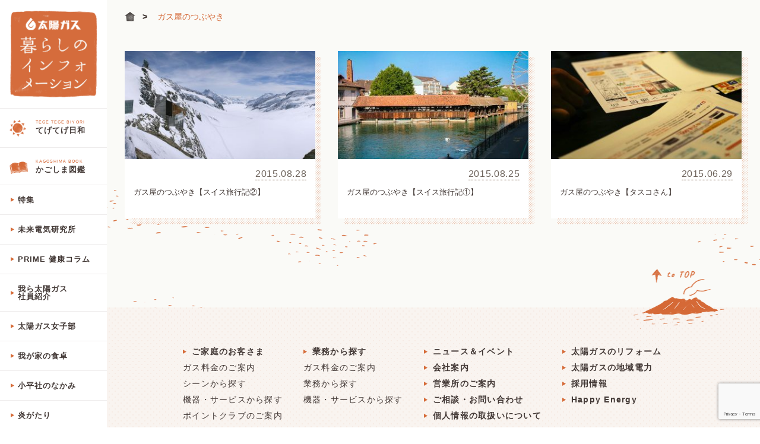

--- FILE ---
content_type: text/html; charset=UTF-8
request_url: https://taiyo-gas.or.jp/k-cat/gasuya-column/
body_size: 8253
content:
<!DOCTYPE html>
<html lang="ja">
<head>
<meta charset="UTF-8">
<meta name="viewport" content="width=device-width,initial-scale=1.0" />
<link rel="shortcut icon" href="https://taiyo-gas.or.jp/cms/wp-content/themes/taiyo-gas_ver2/favicon.ico" type="image/x-icon">
<!-- <link rel="stylesheet" href="https://taiyo-gas.or.jp/cms/wp-content/themes/taiyo-gas_ver2/css/kurashi/reset.css"> -->
<!-- <link rel="stylesheet" href="https://taiyo-gas.or.jp/cms/wp-content/themes/taiyo-gas_ver2/css/kurashi/style.css"> -->
<!-- <link rel="stylesheet" type="text/css" href="https://taiyo-gas.or.jp/cms/wp-content/themes/taiyo-gas_ver2/css/kurashi/animate.css"> -->
<link rel="stylesheet" type="text/css" href="//taiyo-gas.or.jp/cms/wp-content/cache/wpfc-minified/diczp0h5/dmeql.css" media="all"/>
<script src='//taiyo-gas.or.jp/cms/wp-content/cache/wpfc-minified/309bcnb0/dmeql.js' type="text/javascript"></script>
<!-- <script src="https://taiyo-gas.or.jp/cms/wp-content/themes/taiyo-gas_ver2/js/kurashi/jquery-3.1.0.min.js"></script> -->
<!-- <script src="https://taiyo-gas.or.jp/cms/wp-content/themes/taiyo-gas_ver2/js/kurashi/iscroll.js"></script> -->
<!-- <script src="https://taiyo-gas.or.jp/cms/wp-content/themes/taiyo-gas_ver2/js/kurashi/script.js"></script> -->
<!-- <script src="https://taiyo-gas.or.jp/cms/wp-content/themes/taiyo-gas_ver2/js/kurashi/wow.js" type="text/javascript"></script> -->
<link href="//fonts.googleapis.com/css?family=Reenie+Beanie" rel="stylesheet">
<meta name='robots' content='index, follow, max-image-preview:large, max-snippet:-1, max-video-preview:-1' />
<!-- This site is optimized with the Yoast SEO plugin v26.7 - https://yoast.com/wordpress/plugins/seo/ -->
<title>ガス屋のつぶやき アーカイブ - 太陽ガス株式会社　鹿児島のガスとでんきの総合企業</title>
<link rel="canonical" href="https://taiyo-gas.or.jp/k-cat/gasuya-column/" />
<meta property="og:locale" content="ja_JP" />
<meta property="og:type" content="article" />
<meta property="og:title" content="ガス屋のつぶやき アーカイブ - 太陽ガス株式会社　鹿児島のガスとでんきの総合企業" />
<meta property="og:url" content="https://taiyo-gas.or.jp/k-cat/gasuya-column/" />
<meta property="og:site_name" content="太陽ガス株式会社　鹿児島のガスとでんきの総合企業" />
<meta name="twitter:card" content="summary_large_image" />
<script type="application/ld+json" class="yoast-schema-graph">{"@context":"https://schema.org","@graph":[{"@type":"CollectionPage","@id":"https://taiyo-gas.or.jp/k-cat/gasuya-column/","url":"https://taiyo-gas.or.jp/k-cat/gasuya-column/","name":"ガス屋のつぶやき アーカイブ - 太陽ガス株式会社　鹿児島のガスとでんきの総合企業","isPartOf":{"@id":"https://taiyo-gas.or.jp/#website"},"primaryImageOfPage":{"@id":"https://taiyo-gas.or.jp/k-cat/gasuya-column/#primaryimage"},"image":{"@id":"https://taiyo-gas.or.jp/k-cat/gasuya-column/#primaryimage"},"thumbnailUrl":"https://taiyo-gas.or.jp/cms/wp-content/uploads/2015/12/Jungfraujoch_090425.jpg","breadcrumb":{"@id":"https://taiyo-gas.or.jp/k-cat/gasuya-column/#breadcrumb"},"inLanguage":"ja"},{"@type":"ImageObject","inLanguage":"ja","@id":"https://taiyo-gas.or.jp/k-cat/gasuya-column/#primaryimage","url":"https://taiyo-gas.or.jp/cms/wp-content/uploads/2015/12/Jungfraujoch_090425.jpg","contentUrl":"https://taiyo-gas.or.jp/cms/wp-content/uploads/2015/12/Jungfraujoch_090425.jpg","width":1920,"height":546},{"@type":"BreadcrumbList","@id":"https://taiyo-gas.or.jp/k-cat/gasuya-column/#breadcrumb","itemListElement":[{"@type":"ListItem","position":1,"name":"ホーム","item":"https://taiyo-gas.or.jp/"},{"@type":"ListItem","position":2,"name":"ガス屋のつぶやき"}]},{"@type":"WebSite","@id":"https://taiyo-gas.or.jp/#website","url":"https://taiyo-gas.or.jp/","name":"太陽ガス株式会社　鹿児島のガスとでんきの総合企業","description":"","publisher":{"@id":"https://taiyo-gas.or.jp/#organization"},"potentialAction":[{"@type":"SearchAction","target":{"@type":"EntryPoint","urlTemplate":"https://taiyo-gas.or.jp/?s={search_term_string}"},"query-input":{"@type":"PropertyValueSpecification","valueRequired":true,"valueName":"search_term_string"}}],"inLanguage":"ja"},{"@type":"Organization","@id":"https://taiyo-gas.or.jp/#organization","name":"太陽ガス株式会社","url":"https://taiyo-gas.or.jp/","logo":{"@type":"ImageObject","inLanguage":"ja","@id":"https://taiyo-gas.or.jp/#/schema/logo/image/","url":"https://taiyo-gas.or.jp/cms/wp-content/uploads/2015/12/tg-logo-1024px.png","contentUrl":"https://taiyo-gas.or.jp/cms/wp-content/uploads/2015/12/tg-logo-1024px.png","width":1024,"height":984,"caption":"太陽ガス株式会社"},"image":{"@id":"https://taiyo-gas.or.jp/#/schema/logo/image/"}}]}</script>
<!-- / Yoast SEO plugin. -->
<link rel="alternate" type="application/rss+xml" title="太陽ガス株式会社　鹿児島のガスとでんきの総合企業 &raquo; ガス屋のつぶやき 暮らしカテゴリ のフィード" href="https://taiyo-gas.or.jp/k-cat/gasuya-column/feed/" />
<style id='wp-img-auto-sizes-contain-inline-css' type='text/css'>
img:is([sizes=auto i],[sizes^="auto," i]){contain-intrinsic-size:3000px 1500px}
/*# sourceURL=wp-img-auto-sizes-contain-inline-css */
</style>
<style id='wp-emoji-styles-inline-css' type='text/css'>
img.wp-smiley, img.emoji {
display: inline !important;
border: none !important;
box-shadow: none !important;
height: 1em !important;
width: 1em !important;
margin: 0 0.07em !important;
vertical-align: -0.1em !important;
background: none !important;
padding: 0 !important;
}
/*# sourceURL=wp-emoji-styles-inline-css */
</style>
<style id='wp-block-library-inline-css' type='text/css'>
:root{--wp-block-synced-color:#7a00df;--wp-block-synced-color--rgb:122,0,223;--wp-bound-block-color:var(--wp-block-synced-color);--wp-editor-canvas-background:#ddd;--wp-admin-theme-color:#007cba;--wp-admin-theme-color--rgb:0,124,186;--wp-admin-theme-color-darker-10:#006ba1;--wp-admin-theme-color-darker-10--rgb:0,107,160.5;--wp-admin-theme-color-darker-20:#005a87;--wp-admin-theme-color-darker-20--rgb:0,90,135;--wp-admin-border-width-focus:2px}@media (min-resolution:192dpi){:root{--wp-admin-border-width-focus:1.5px}}.wp-element-button{cursor:pointer}:root .has-very-light-gray-background-color{background-color:#eee}:root .has-very-dark-gray-background-color{background-color:#313131}:root .has-very-light-gray-color{color:#eee}:root .has-very-dark-gray-color{color:#313131}:root .has-vivid-green-cyan-to-vivid-cyan-blue-gradient-background{background:linear-gradient(135deg,#00d084,#0693e3)}:root .has-purple-crush-gradient-background{background:linear-gradient(135deg,#34e2e4,#4721fb 50%,#ab1dfe)}:root .has-hazy-dawn-gradient-background{background:linear-gradient(135deg,#faaca8,#dad0ec)}:root .has-subdued-olive-gradient-background{background:linear-gradient(135deg,#fafae1,#67a671)}:root .has-atomic-cream-gradient-background{background:linear-gradient(135deg,#fdd79a,#004a59)}:root .has-nightshade-gradient-background{background:linear-gradient(135deg,#330968,#31cdcf)}:root .has-midnight-gradient-background{background:linear-gradient(135deg,#020381,#2874fc)}:root{--wp--preset--font-size--normal:16px;--wp--preset--font-size--huge:42px}.has-regular-font-size{font-size:1em}.has-larger-font-size{font-size:2.625em}.has-normal-font-size{font-size:var(--wp--preset--font-size--normal)}.has-huge-font-size{font-size:var(--wp--preset--font-size--huge)}.has-text-align-center{text-align:center}.has-text-align-left{text-align:left}.has-text-align-right{text-align:right}.has-fit-text{white-space:nowrap!important}#end-resizable-editor-section{display:none}.aligncenter{clear:both}.items-justified-left{justify-content:flex-start}.items-justified-center{justify-content:center}.items-justified-right{justify-content:flex-end}.items-justified-space-between{justify-content:space-between}.screen-reader-text{border:0;clip-path:inset(50%);height:1px;margin:-1px;overflow:hidden;padding:0;position:absolute;width:1px;word-wrap:normal!important}.screen-reader-text:focus{background-color:#ddd;clip-path:none;color:#444;display:block;font-size:1em;height:auto;left:5px;line-height:normal;padding:15px 23px 14px;text-decoration:none;top:5px;width:auto;z-index:100000}html :where(.has-border-color){border-style:solid}html :where([style*=border-top-color]){border-top-style:solid}html :where([style*=border-right-color]){border-right-style:solid}html :where([style*=border-bottom-color]){border-bottom-style:solid}html :where([style*=border-left-color]){border-left-style:solid}html :where([style*=border-width]){border-style:solid}html :where([style*=border-top-width]){border-top-style:solid}html :where([style*=border-right-width]){border-right-style:solid}html :where([style*=border-bottom-width]){border-bottom-style:solid}html :where([style*=border-left-width]){border-left-style:solid}html :where(img[class*=wp-image-]){height:auto;max-width:100%}:where(figure){margin:0 0 1em}html :where(.is-position-sticky){--wp-admin--admin-bar--position-offset:var(--wp-admin--admin-bar--height,0px)}@media screen and (max-width:600px){html :where(.is-position-sticky){--wp-admin--admin-bar--position-offset:0px}}
/*wp_block_styles_on_demand_placeholder:696f5eaddcba1*/
/*# sourceURL=wp-block-library-inline-css */
</style>
<style id='classic-theme-styles-inline-css' type='text/css'>
/*! This file is auto-generated */
.wp-block-button__link{color:#fff;background-color:#32373c;border-radius:9999px;box-shadow:none;text-decoration:none;padding:calc(.667em + 2px) calc(1.333em + 2px);font-size:1.125em}.wp-block-file__button{background:#32373c;color:#fff;text-decoration:none}
/*# sourceURL=/wp-includes/css/classic-themes.min.css */
</style>
<!-- <link rel='stylesheet' id='contact-form-7-css' href='https://taiyo-gas.or.jp/cms/wp-content/plugins/contact-form-7/includes/css/styles.css?ver=6.1.4' type='text/css' media='all' /> -->
<!-- <link rel='stylesheet' id='cf7cf-style-css' href='https://taiyo-gas.or.jp/cms/wp-content/plugins/cf7-conditional-fields/style.css?ver=2.6.7' type='text/css' media='all' /> -->
<link rel="stylesheet" type="text/css" href="//taiyo-gas.or.jp/cms/wp-content/cache/wpfc-minified/diw8bh0/dmef0.css" media="all"/>
<script src='//taiyo-gas.or.jp/cms/wp-content/cache/wpfc-minified/1yry3zai/dmef0.js' type="text/javascript"></script>
<!-- <script type="text/javascript" src="https://taiyo-gas.or.jp/cms/wp-includes/js/jquery/jquery.min.js?ver=3.7.1" id="jquery-core-js"></script> -->
<!-- <script type="text/javascript" src="https://taiyo-gas.or.jp/cms/wp-includes/js/jquery/jquery-migrate.min.js?ver=3.4.1" id="jquery-migrate-js"></script> -->
<link rel="https://api.w.org/" href="https://taiyo-gas.or.jp/wp-json/" /><link rel="EditURI" type="application/rsd+xml" title="RSD" href="https://taiyo-gas.or.jp/cms/xmlrpc.php?rsd" />
<meta name="generator" content="WordPress 6.9" />
<link rel="icon" href="https://taiyo-gas.or.jp/cms/wp-content/uploads/2015/12/cropped-tg-logo-1024px-222x148.png" sizes="32x32" />
<link rel="icon" href="https://taiyo-gas.or.jp/cms/wp-content/uploads/2015/12/cropped-tg-logo-1024px-222x148.png" sizes="192x192" />
<link rel="apple-touch-icon" href="https://taiyo-gas.or.jp/cms/wp-content/uploads/2015/12/cropped-tg-logo-1024px-222x148.png" />
<meta name="msapplication-TileImage" content="https://taiyo-gas.or.jp/cms/wp-content/uploads/2015/12/cropped-tg-logo-1024px.png" />
<style type="text/css">
.wp_social_bookmarking_light {
margin-bottom: 45px !important;
}
</style>
</head>
<body data-rsssl=1 id="pagetop" class="lower">
<script>
(function(i,s,o,g,r,a,m){i['GoogleAnalyticsObject']=r;i[r]=i[r]||function(){
(i[r].q=i[r].q||[]).push(arguments)},i[r].l=1*new Date();a=s.createElement(o),
m=s.getElementsByTagName(o)[0];a.async=1;a.src=g;m.parentNode.insertBefore(a,m)
})(window,document,'script','//www.google-analytics.com/analytics.js','ga');
ga('create', 'UA-71115302-1', 'auto');
ga('send', 'pageview');
</script>
<a id="navBtn"></a>
<nav class="mainNav">
<ul class="list">
<li><h1><a href="/kurashi/"><img src="https://taiyo-gas.or.jp/cms/wp-content/themes/taiyo-gas_ver2/images/kurashi/logo.gif" alt="太陽ガス 暮らしのインフォメーション" width="146"></a></h1></li>
<li class="u-clearfix">
<a href="https://taiyo-gas.or.jp/k-cat/tegetege/" class="u-clearfix">
<div><img src="https://taiyo-gas.or.jp/cms/wp-content/themes/taiyo-gas_ver2/images/kurashi/nav_icon_tegtege.png" width="28"></div>
<div>
<span class="en">TEGE TEGE BIYORI</span>
<span>てげてげ日和</span>
</div>
</a>
</li>
<li class="u-clearfix">
<a href="https://taiyo-gas.or.jp/k-cat/kagoshima/" class="u-clearfix">
<div><img src="https://taiyo-gas.or.jp/cms/wp-content/themes/taiyo-gas_ver2/images/kurashi/nav_icon_book.png" width="31"></div>
<div>
<span class="en">KAGOSHIMA BOOK</span>
<span>かごしま図鑑</span>
</div>
</a>
</li>
<li class="arrow"><a href="https://taiyo-gas.or.jp/k-cat/featured/">特集</a></li>
<li class="arrow"><a href="https://taiyo-gas.or.jp/k-cat/e-lab/">未来電気研究所</a></li>
<li class="arrow"><a href="https://taiyo-gas.or.jp/k-cat/prime-health/">PRIME 健康コラム</a></li>
<li class="arrow"><a href="https://taiyo-gas.or.jp/k-cat/anohito/">我ら太陽ガス<br>社員紹介</a></li>
<li class="arrow"><a href="https://taiyo-gas.or.jp/k-cat/joshibu/">太陽ガス女子部</a></li>
<li class="arrow"><a href="https://taiyo-gas.or.jp/k-cat/wagaya/">我が家の食卓</a></li>
<li class="arrow"><a href="https://taiyo-gas.or.jp/k-cat/kobira-nakami/">小平社のなかみ</a></li>
<li class="arrow"><a href="https://taiyo-gas.or.jp/k-cat/honogatari/">炎がたり</a></li>
<li class="arrow"><a href="https://taiyo-gas.or.jp/k-cat/dogs-life/">愛犬生活録</a></li>
<li class="arrow"><a href="https://taiyo-gas.or.jp/k-cat/lifehack/">暮らしの知恵</a></li>
<li class="arrow"><a href="https://taiyo-gas.or.jp/k-cat/recipe/">おいしいガスご飯</a></li>
<li class="arrow"><a href="https://taiyo-gas.or.jp/k-cat/reform-news/">リフォームNEWS</a></li>
<li class="nav_foot">
<a><img src="https://taiyo-gas.or.jp/cms/wp-content/themes/taiyo-gas_ver2/images/kurashi/logo_taiyo-gas.png" width="78">のご案内</a>
<ul>
<li><a href="https://taiyo-gas.or.jp/news/">ニュース＆イベント</a></li>
<li><a href="https://taiyo-gas.or.jp/company/">会社案内</a></li>
<li><a href="https://taiyo-gas.or.jp/company/eigyosho/">営業所のご案内</a></li>
<li><a href="https://taiyo-gas.or.jp/contact/">ご相談・お問い合わせ</a></li>
<li><a href="https://taiyo-gas.or.jp/privacy/">個人情報の取扱いについて</a></li>
<li><a href="https://taiyo-gas.or.jp/reform/">太陽ガスのリフォーム</a></li>
<li><a href="https://taiyo-gas.or.jp/denryoku/">太陽ガスの地域電力</a></li>
<li><a href="https://taiyo-gas.or.jp/company/recruit/">採用情報</a></li>
<li><a href="https://happy-energy.jp/" target="_blank">Happy Energy</a></li>
</ul>
</li>
<li class="nav_foot">
<a>ご家庭のお客さま</a>
<ul>
<li class="arrow"><a href="https://taiyo-gas.or.jp/katei/">ご家庭のお客さまへご案内</a></li>
<li><a href="https://taiyo-gas.or.jp/katei/ryoukin/">ガス料金のご案内</a></li>
<li><a href="https://taiyo-gas.or.jp/katei/scenes/">シーンから探す</a></li>
<li><a href="https://taiyo-gas.or.jp/katei/gaskiki/">機器・サービスから探す</a></li>
<li><a href="https://taiyo-gas.or.jp/katei/pointclub/">ポイントクラブのご案内</a></li>
</ul>
</li>
<li class="nav_foot">
<a>業務用のお客さま</a>
<ul>
<li class="arrow"><a href="https://taiyo-gas.or.jp/gyomu/">業務用のお客さまへご案内</a></li>
<li><a href="https://taiyo-gas.or.jp/gyomu/cp_price/">ガス料金のご案内</a></li>
<li><a href="https://taiyo-gas.or.jp/gyomu/gyoshu/">業務から探す</a></li>
<li><a href="https://taiyo-gas.or.jp/gyomu/kiki/">機器・サービスから探す</a></li>
</ul>
</li>
<li class="sns">
OFFICIAL SNS
<ul>
<li><a href="https://www.facebook.com/taiyogas/" target="_blank"><img src="https://taiyo-gas.or.jp/cms/wp-content/themes/taiyo-gas_ver2/images/kurashi/btn_fb.png" alt="facebook" width="38"></a></li>
<li><a href="https://twitter.com/taiyo_gas" target="_blank"><img src="https://taiyo-gas.or.jp/cms/wp-content/themes/taiyo-gas_ver2/images/kurashi/btn_tw.png" alt="twitter" width="38"></a></li>
</ul>
</li>
<li class="banner"><a href="https://taiyo-gas.or.jp">
<picture>
<source media="(min-width:769px)" srcset="https://taiyo-gas.or.jp/cms/wp-content/themes/taiyo-gas_ver2/images/kurashi/btn_to_home.png">
<source media="(max-width:768px)" srcset="https://taiyo-gas.or.jp/cms/wp-content/themes/taiyo-gas_ver2/images/kurashi/sp_btn_to_home.png">
<img src="https://taiyo-gas.or.jp/cms/wp-content/themes/taiyo-gas_ver2/images/kurashi/btn_to_home.png" alt="太陽ガス公式サイトへ">
</picture>
</a></li>
</ul>
<div class="bg"></div>
</nav>
<div>
<div id="main">
<main>
<section id="gasuya-column"
class="category_top">
<h1 class="header"><a href="/kurashi/"><img
src="https://taiyo-gas.or.jp/cms/wp-content/themes/taiyo-gas_ver2/images/kurashi/sp_header_logo.png"
alt="太陽ガス 暮らしのインフォメーション"></a></h1>
<ul id="pankuzu">
<li><a href="https://taiyo-gas.or.jp/kurashi"><img
src="https://taiyo-gas.or.jp/cms/wp-content/themes/taiyo-gas_ver2/images/kurashi/icon_home.png" alt="home"
width="20"></a></li>
<li class="current">ガス屋のつぶやき</li>
</ul>
<ul id="panel" class="u-clearfix">
<li class="js-matchHeight">
<a href="https://taiyo-gas.or.jp/kurashi/gasya3/">
<span><img src="https://taiyo-gas.or.jp/cms/wp-content/uploads/2015/12/Jungfraujoch_090425-340x200.jpg" width="310"></span>
<div>
<div class="u-clearfix">
<div class="float_r">2015.08.28</div>
</div>
<p>ガス屋のつぶやき【スイス旅行記②】</p>
</div>
</a>
</li>
<li class="js-matchHeight">
<a href="https://taiyo-gas.or.jp/kurashi/gasya2/">
<span><img src="https://taiyo-gas.or.jp/cms/wp-content/uploads/2015/12/Suisse_2005_Thun_ponts_couverts-340x200.jpg" width="310"></span>
<div>
<div class="u-clearfix">
<div class="float_r">2015.08.25</div>
</div>
<p>ガス屋のつぶやき【スイス旅行記①】</p>
</div>
</a>
</li>
<li class="js-matchHeight">
<a href="https://taiyo-gas.or.jp/kurashi/gasya1/">
<span><img src="https://taiyo-gas.or.jp/cms/wp-content/uploads/2015/12/tubuyaki-340x200.jpg" width="310"></span>
<div>
<div class="u-clearfix">
<div class="float_r">2015.06.29</div>
</div>
<p>ガス屋のつぶやき【タスコさん】</p>
</div>
</a>
</li>
</ul>
						<footer>
<div class="u-clearfix"><a href="#pagetop" class="pagetop"><img src="https://taiyo-gas.or.jp/cms/wp-content/themes/taiyo-gas_ver2/images/kurashi/pagetop.png" alt="pagetop" width="153"></a></div>
<div class="list u-clearfix">
<ul>
<li class="arrow"><a href="https://taiyo-gas.or.jp/katei/">ご家庭のお客さま</a></li>
<li><a href="https://taiyo-gas.or.jp/katei/ryoukin/">ガス料金のご案内</a></li>
<li><a href="https://taiyo-gas.or.jp/katei/scenes/">シーンから探す</a></li>
<li><a href="https://taiyo-gas.or.jp/katei/gaskiki/">機器・サービスから探す</a></li>
<li><a href="https://taiyo-gas.or.jp/katei/pointclub/">ポイントクラブのご案内</a></li>
</ul>
<ul>
<li class="arrow"><a href="https://taiyo-gas.or.jp/gyomu/">業務から探す</a></li>
<li><a href="https://taiyo-gas.or.jp/gyomu/ryoukin/cp_price">ガス料金のご案内</a></li>
<li><a href="https://taiyo-gas.or.jp/gyomu/gyoshu/">業務から探す</a></li>
<li><a href="https://taiyo-gas.or.jp/gyomu/kiki/">機器・サービスから探す</a></li>
</ul>
<ul>
<li><a href="https://taiyo-gas.or.jp/news/">ニュース＆イベント</a></li>
<li><a href="https://taiyo-gas.or.jp/company/">会社案内</a></li>
<li><a href="https://taiyo-gas.or.jp/company/eigyosho/">営業所のご案内</a></li>
<li><a href="https://taiyo-gas.or.jp/contact/">ご相談・お問い合わせ</a></li>
<li><a href="https://taiyo-gas.or.jp/privacy/">個人情報の取扱いについて</a></li>
</ul>
<ul>
<li><a href="https://taiyo-gas.or.jp/reform/">太陽ガスのリフォーム</a></li>
<li><a href="https://taiyo-gas.or.jp/denryoku/">太陽ガスの地域電力</a></li>
<li><a href="https://taiyo-gas.or.jp/company/recruit/">採用情報</a></li>
<li><a href="https://happy-energy.jp/" target="_blank">Happy Energy</a></li>
</ul>
</div>
<ul class="sns u-clearfix">
<li class="float_l"><a href="https://www.facebook.com/taiyogas/" target="_blank"><img src="https://taiyo-gas.or.jp/cms/wp-content/themes/taiyo-gas_ver2/images/kurashi/btn_fb.png" alt="facebook" width="38"></a></li>
<li class="float_r"><a href="https://twitter.com/taiyo_gas" target="_blank"><img src="https://taiyo-gas.or.jp/cms/wp-content/themes/taiyo-gas_ver2/images/kurashi/btn_tw.png" alt="twitter" width="38"></a></li>
</ul>
<p class="copyright">Copyright TAIYO-GAS co.ltd, all rights reserved.</p>
</footer>
</section>
</main>
</div>
</div>
<script type="speculationrules">
{"prefetch":[{"source":"document","where":{"and":[{"href_matches":"/*"},{"not":{"href_matches":["/cms/wp-*.php","/cms/wp-admin/*","/cms/wp-content/uploads/*","/cms/wp-content/*","/cms/wp-content/plugins/*","/cms/wp-content/themes/taiyo-gas_ver2/*","/*\\?(.+)"]}},{"not":{"selector_matches":"a[rel~=\"nofollow\"]"}},{"not":{"selector_matches":".no-prefetch, .no-prefetch a"}}]},"eagerness":"conservative"}]}
</script>
<script type="text/javascript">
document.addEventListener('DOMContentLoaded', function () {
document.querySelectorAll('.wpcf7-form-control.half-digit').forEach(function (input) {
input.addEventListener('input', function () {
this.value = this.value.replace(/[^0-9]/g, '');
});
});
});
</script>
<script type="text/javascript" src="https://taiyo-gas.or.jp/cms/wp-includes/js/dist/hooks.min.js?ver=dd5603f07f9220ed27f1" id="wp-hooks-js"></script>
<script type="text/javascript" src="https://taiyo-gas.or.jp/cms/wp-includes/js/dist/i18n.min.js?ver=c26c3dc7bed366793375" id="wp-i18n-js"></script>
<script type="text/javascript" id="wp-i18n-js-after">
/* <![CDATA[ */
wp.i18n.setLocaleData( { 'text direction\u0004ltr': [ 'ltr' ] } );
//# sourceURL=wp-i18n-js-after
/* ]]> */
</script>
<script type="text/javascript" src="https://taiyo-gas.or.jp/cms/wp-content/plugins/contact-form-7/includes/swv/js/index.js?ver=6.1.4" id="swv-js"></script>
<script type="text/javascript" id="contact-form-7-js-translations">
/* <![CDATA[ */
( function( domain, translations ) {
var localeData = translations.locale_data[ domain ] || translations.locale_data.messages;
localeData[""].domain = domain;
wp.i18n.setLocaleData( localeData, domain );
} )( "contact-form-7", {"translation-revision-date":"2025-11-30 08:12:23+0000","generator":"GlotPress\/4.0.3","domain":"messages","locale_data":{"messages":{"":{"domain":"messages","plural-forms":"nplurals=1; plural=0;","lang":"ja_JP"},"This contact form is placed in the wrong place.":["\u3053\u306e\u30b3\u30f3\u30bf\u30af\u30c8\u30d5\u30a9\u30fc\u30e0\u306f\u9593\u9055\u3063\u305f\u4f4d\u7f6e\u306b\u7f6e\u304b\u308c\u3066\u3044\u307e\u3059\u3002"],"Error:":["\u30a8\u30e9\u30fc:"]}},"comment":{"reference":"includes\/js\/index.js"}} );
//# sourceURL=contact-form-7-js-translations
/* ]]> */
</script>
<script type="text/javascript" id="contact-form-7-js-before">
/* <![CDATA[ */
var wpcf7 = {
"api": {
"root": "https:\/\/taiyo-gas.or.jp\/wp-json\/",
"namespace": "contact-form-7\/v1"
}
};
//# sourceURL=contact-form-7-js-before
/* ]]> */
</script>
<script type="text/javascript" src="https://taiyo-gas.or.jp/cms/wp-content/plugins/contact-form-7/includes/js/index.js?ver=6.1.4" id="contact-form-7-js"></script>
<script type="text/javascript" id="wpcf7cf-scripts-js-extra">
/* <![CDATA[ */
var wpcf7cf_global_settings = {"ajaxurl":"https://taiyo-gas.or.jp/cms/wp-admin/admin-ajax.php"};
//# sourceURL=wpcf7cf-scripts-js-extra
/* ]]> */
</script>
<script type="text/javascript" src="https://taiyo-gas.or.jp/cms/wp-content/plugins/cf7-conditional-fields/js/scripts.js?ver=2.6.7" id="wpcf7cf-scripts-js"></script>
<script type="text/javascript" src="https://www.google.com/recaptcha/api.js?render=6LdtGeYrAAAAAEZLqQiFS4JmpSWr-fbd9Evx_N9g&amp;ver=3.0" id="google-recaptcha-js"></script>
<script type="text/javascript" src="https://taiyo-gas.or.jp/cms/wp-includes/js/dist/vendor/wp-polyfill.min.js?ver=3.15.0" id="wp-polyfill-js"></script>
<script type="text/javascript" id="wpcf7-recaptcha-js-before">
/* <![CDATA[ */
var wpcf7_recaptcha = {
"sitekey": "6LdtGeYrAAAAAEZLqQiFS4JmpSWr-fbd9Evx_N9g",
"actions": {
"homepage": "homepage",
"contactform": "contactform"
}
};
//# sourceURL=wpcf7-recaptcha-js-before
/* ]]> */
</script>
<script type="text/javascript" src="https://taiyo-gas.or.jp/cms/wp-content/plugins/contact-form-7/modules/recaptcha/index.js?ver=6.1.4" id="wpcf7-recaptcha-js"></script>
<script id="wp-emoji-settings" type="application/json">
{"baseUrl":"https://s.w.org/images/core/emoji/17.0.2/72x72/","ext":".png","svgUrl":"https://s.w.org/images/core/emoji/17.0.2/svg/","svgExt":".svg","source":{"concatemoji":"https://taiyo-gas.or.jp/cms/wp-includes/js/wp-emoji-release.min.js?ver=6.9"}}
</script>
<script type="module">
/* <![CDATA[ */
/*! This file is auto-generated */
const a=JSON.parse(document.getElementById("wp-emoji-settings").textContent),o=(window._wpemojiSettings=a,"wpEmojiSettingsSupports"),s=["flag","emoji"];function i(e){try{var t={supportTests:e,timestamp:(new Date).valueOf()};sessionStorage.setItem(o,JSON.stringify(t))}catch(e){}}function c(e,t,n){e.clearRect(0,0,e.canvas.width,e.canvas.height),e.fillText(t,0,0);t=new Uint32Array(e.getImageData(0,0,e.canvas.width,e.canvas.height).data);e.clearRect(0,0,e.canvas.width,e.canvas.height),e.fillText(n,0,0);const a=new Uint32Array(e.getImageData(0,0,e.canvas.width,e.canvas.height).data);return t.every((e,t)=>e===a[t])}function p(e,t){e.clearRect(0,0,e.canvas.width,e.canvas.height),e.fillText(t,0,0);var n=e.getImageData(16,16,1,1);for(let e=0;e<n.data.length;e++)if(0!==n.data[e])return!1;return!0}function u(e,t,n,a){switch(t){case"flag":return n(e,"\ud83c\udff3\ufe0f\u200d\u26a7\ufe0f","\ud83c\udff3\ufe0f\u200b\u26a7\ufe0f")?!1:!n(e,"\ud83c\udde8\ud83c\uddf6","\ud83c\udde8\u200b\ud83c\uddf6")&&!n(e,"\ud83c\udff4\udb40\udc67\udb40\udc62\udb40\udc65\udb40\udc6e\udb40\udc67\udb40\udc7f","\ud83c\udff4\u200b\udb40\udc67\u200b\udb40\udc62\u200b\udb40\udc65\u200b\udb40\udc6e\u200b\udb40\udc67\u200b\udb40\udc7f");case"emoji":return!a(e,"\ud83e\u1fac8")}return!1}function f(e,t,n,a){let r;const o=(r="undefined"!=typeof WorkerGlobalScope&&self instanceof WorkerGlobalScope?new OffscreenCanvas(300,150):document.createElement("canvas")).getContext("2d",{willReadFrequently:!0}),s=(o.textBaseline="top",o.font="600 32px Arial",{});return e.forEach(e=>{s[e]=t(o,e,n,a)}),s}function r(e){var t=document.createElement("script");t.src=e,t.defer=!0,document.head.appendChild(t)}a.supports={everything:!0,everythingExceptFlag:!0},new Promise(t=>{let n=function(){try{var e=JSON.parse(sessionStorage.getItem(o));if("object"==typeof e&&"number"==typeof e.timestamp&&(new Date).valueOf()<e.timestamp+604800&&"object"==typeof e.supportTests)return e.supportTests}catch(e){}return null}();if(!n){if("undefined"!=typeof Worker&&"undefined"!=typeof OffscreenCanvas&&"undefined"!=typeof URL&&URL.createObjectURL&&"undefined"!=typeof Blob)try{var e="postMessage("+f.toString()+"("+[JSON.stringify(s),u.toString(),c.toString(),p.toString()].join(",")+"));",a=new Blob([e],{type:"text/javascript"});const r=new Worker(URL.createObjectURL(a),{name:"wpTestEmojiSupports"});return void(r.onmessage=e=>{i(n=e.data),r.terminate(),t(n)})}catch(e){}i(n=f(s,u,c,p))}t(n)}).then(e=>{for(const n in e)a.supports[n]=e[n],a.supports.everything=a.supports.everything&&a.supports[n],"flag"!==n&&(a.supports.everythingExceptFlag=a.supports.everythingExceptFlag&&a.supports[n]);var t;a.supports.everythingExceptFlag=a.supports.everythingExceptFlag&&!a.supports.flag,a.supports.everything||((t=a.source||{}).concatemoji?r(t.concatemoji):t.wpemoji&&t.twemoji&&(r(t.twemoji),r(t.wpemoji)))});
//# sourceURL=https://taiyo-gas.or.jp/cms/wp-includes/js/wp-emoji-loader.min.js
/* ]]> */
</script>
</body>
</html><!-- WP Fastest Cache file was created in 0.137 seconds, on 2026年1月20日 @ 7:53 PM --><!-- need to refresh to see cached version -->

--- FILE ---
content_type: text/html; charset=utf-8
request_url: https://www.google.com/recaptcha/api2/anchor?ar=1&k=6LdtGeYrAAAAAEZLqQiFS4JmpSWr-fbd9Evx_N9g&co=aHR0cHM6Ly90YWl5by1nYXMub3IuanA6NDQz&hl=en&v=PoyoqOPhxBO7pBk68S4YbpHZ&size=invisible&anchor-ms=20000&execute-ms=30000&cb=3c8cvatnc2ud
body_size: 48763
content:
<!DOCTYPE HTML><html dir="ltr" lang="en"><head><meta http-equiv="Content-Type" content="text/html; charset=UTF-8">
<meta http-equiv="X-UA-Compatible" content="IE=edge">
<title>reCAPTCHA</title>
<style type="text/css">
/* cyrillic-ext */
@font-face {
  font-family: 'Roboto';
  font-style: normal;
  font-weight: 400;
  font-stretch: 100%;
  src: url(//fonts.gstatic.com/s/roboto/v48/KFO7CnqEu92Fr1ME7kSn66aGLdTylUAMa3GUBHMdazTgWw.woff2) format('woff2');
  unicode-range: U+0460-052F, U+1C80-1C8A, U+20B4, U+2DE0-2DFF, U+A640-A69F, U+FE2E-FE2F;
}
/* cyrillic */
@font-face {
  font-family: 'Roboto';
  font-style: normal;
  font-weight: 400;
  font-stretch: 100%;
  src: url(//fonts.gstatic.com/s/roboto/v48/KFO7CnqEu92Fr1ME7kSn66aGLdTylUAMa3iUBHMdazTgWw.woff2) format('woff2');
  unicode-range: U+0301, U+0400-045F, U+0490-0491, U+04B0-04B1, U+2116;
}
/* greek-ext */
@font-face {
  font-family: 'Roboto';
  font-style: normal;
  font-weight: 400;
  font-stretch: 100%;
  src: url(//fonts.gstatic.com/s/roboto/v48/KFO7CnqEu92Fr1ME7kSn66aGLdTylUAMa3CUBHMdazTgWw.woff2) format('woff2');
  unicode-range: U+1F00-1FFF;
}
/* greek */
@font-face {
  font-family: 'Roboto';
  font-style: normal;
  font-weight: 400;
  font-stretch: 100%;
  src: url(//fonts.gstatic.com/s/roboto/v48/KFO7CnqEu92Fr1ME7kSn66aGLdTylUAMa3-UBHMdazTgWw.woff2) format('woff2');
  unicode-range: U+0370-0377, U+037A-037F, U+0384-038A, U+038C, U+038E-03A1, U+03A3-03FF;
}
/* math */
@font-face {
  font-family: 'Roboto';
  font-style: normal;
  font-weight: 400;
  font-stretch: 100%;
  src: url(//fonts.gstatic.com/s/roboto/v48/KFO7CnqEu92Fr1ME7kSn66aGLdTylUAMawCUBHMdazTgWw.woff2) format('woff2');
  unicode-range: U+0302-0303, U+0305, U+0307-0308, U+0310, U+0312, U+0315, U+031A, U+0326-0327, U+032C, U+032F-0330, U+0332-0333, U+0338, U+033A, U+0346, U+034D, U+0391-03A1, U+03A3-03A9, U+03B1-03C9, U+03D1, U+03D5-03D6, U+03F0-03F1, U+03F4-03F5, U+2016-2017, U+2034-2038, U+203C, U+2040, U+2043, U+2047, U+2050, U+2057, U+205F, U+2070-2071, U+2074-208E, U+2090-209C, U+20D0-20DC, U+20E1, U+20E5-20EF, U+2100-2112, U+2114-2115, U+2117-2121, U+2123-214F, U+2190, U+2192, U+2194-21AE, U+21B0-21E5, U+21F1-21F2, U+21F4-2211, U+2213-2214, U+2216-22FF, U+2308-230B, U+2310, U+2319, U+231C-2321, U+2336-237A, U+237C, U+2395, U+239B-23B7, U+23D0, U+23DC-23E1, U+2474-2475, U+25AF, U+25B3, U+25B7, U+25BD, U+25C1, U+25CA, U+25CC, U+25FB, U+266D-266F, U+27C0-27FF, U+2900-2AFF, U+2B0E-2B11, U+2B30-2B4C, U+2BFE, U+3030, U+FF5B, U+FF5D, U+1D400-1D7FF, U+1EE00-1EEFF;
}
/* symbols */
@font-face {
  font-family: 'Roboto';
  font-style: normal;
  font-weight: 400;
  font-stretch: 100%;
  src: url(//fonts.gstatic.com/s/roboto/v48/KFO7CnqEu92Fr1ME7kSn66aGLdTylUAMaxKUBHMdazTgWw.woff2) format('woff2');
  unicode-range: U+0001-000C, U+000E-001F, U+007F-009F, U+20DD-20E0, U+20E2-20E4, U+2150-218F, U+2190, U+2192, U+2194-2199, U+21AF, U+21E6-21F0, U+21F3, U+2218-2219, U+2299, U+22C4-22C6, U+2300-243F, U+2440-244A, U+2460-24FF, U+25A0-27BF, U+2800-28FF, U+2921-2922, U+2981, U+29BF, U+29EB, U+2B00-2BFF, U+4DC0-4DFF, U+FFF9-FFFB, U+10140-1018E, U+10190-1019C, U+101A0, U+101D0-101FD, U+102E0-102FB, U+10E60-10E7E, U+1D2C0-1D2D3, U+1D2E0-1D37F, U+1F000-1F0FF, U+1F100-1F1AD, U+1F1E6-1F1FF, U+1F30D-1F30F, U+1F315, U+1F31C, U+1F31E, U+1F320-1F32C, U+1F336, U+1F378, U+1F37D, U+1F382, U+1F393-1F39F, U+1F3A7-1F3A8, U+1F3AC-1F3AF, U+1F3C2, U+1F3C4-1F3C6, U+1F3CA-1F3CE, U+1F3D4-1F3E0, U+1F3ED, U+1F3F1-1F3F3, U+1F3F5-1F3F7, U+1F408, U+1F415, U+1F41F, U+1F426, U+1F43F, U+1F441-1F442, U+1F444, U+1F446-1F449, U+1F44C-1F44E, U+1F453, U+1F46A, U+1F47D, U+1F4A3, U+1F4B0, U+1F4B3, U+1F4B9, U+1F4BB, U+1F4BF, U+1F4C8-1F4CB, U+1F4D6, U+1F4DA, U+1F4DF, U+1F4E3-1F4E6, U+1F4EA-1F4ED, U+1F4F7, U+1F4F9-1F4FB, U+1F4FD-1F4FE, U+1F503, U+1F507-1F50B, U+1F50D, U+1F512-1F513, U+1F53E-1F54A, U+1F54F-1F5FA, U+1F610, U+1F650-1F67F, U+1F687, U+1F68D, U+1F691, U+1F694, U+1F698, U+1F6AD, U+1F6B2, U+1F6B9-1F6BA, U+1F6BC, U+1F6C6-1F6CF, U+1F6D3-1F6D7, U+1F6E0-1F6EA, U+1F6F0-1F6F3, U+1F6F7-1F6FC, U+1F700-1F7FF, U+1F800-1F80B, U+1F810-1F847, U+1F850-1F859, U+1F860-1F887, U+1F890-1F8AD, U+1F8B0-1F8BB, U+1F8C0-1F8C1, U+1F900-1F90B, U+1F93B, U+1F946, U+1F984, U+1F996, U+1F9E9, U+1FA00-1FA6F, U+1FA70-1FA7C, U+1FA80-1FA89, U+1FA8F-1FAC6, U+1FACE-1FADC, U+1FADF-1FAE9, U+1FAF0-1FAF8, U+1FB00-1FBFF;
}
/* vietnamese */
@font-face {
  font-family: 'Roboto';
  font-style: normal;
  font-weight: 400;
  font-stretch: 100%;
  src: url(//fonts.gstatic.com/s/roboto/v48/KFO7CnqEu92Fr1ME7kSn66aGLdTylUAMa3OUBHMdazTgWw.woff2) format('woff2');
  unicode-range: U+0102-0103, U+0110-0111, U+0128-0129, U+0168-0169, U+01A0-01A1, U+01AF-01B0, U+0300-0301, U+0303-0304, U+0308-0309, U+0323, U+0329, U+1EA0-1EF9, U+20AB;
}
/* latin-ext */
@font-face {
  font-family: 'Roboto';
  font-style: normal;
  font-weight: 400;
  font-stretch: 100%;
  src: url(//fonts.gstatic.com/s/roboto/v48/KFO7CnqEu92Fr1ME7kSn66aGLdTylUAMa3KUBHMdazTgWw.woff2) format('woff2');
  unicode-range: U+0100-02BA, U+02BD-02C5, U+02C7-02CC, U+02CE-02D7, U+02DD-02FF, U+0304, U+0308, U+0329, U+1D00-1DBF, U+1E00-1E9F, U+1EF2-1EFF, U+2020, U+20A0-20AB, U+20AD-20C0, U+2113, U+2C60-2C7F, U+A720-A7FF;
}
/* latin */
@font-face {
  font-family: 'Roboto';
  font-style: normal;
  font-weight: 400;
  font-stretch: 100%;
  src: url(//fonts.gstatic.com/s/roboto/v48/KFO7CnqEu92Fr1ME7kSn66aGLdTylUAMa3yUBHMdazQ.woff2) format('woff2');
  unicode-range: U+0000-00FF, U+0131, U+0152-0153, U+02BB-02BC, U+02C6, U+02DA, U+02DC, U+0304, U+0308, U+0329, U+2000-206F, U+20AC, U+2122, U+2191, U+2193, U+2212, U+2215, U+FEFF, U+FFFD;
}
/* cyrillic-ext */
@font-face {
  font-family: 'Roboto';
  font-style: normal;
  font-weight: 500;
  font-stretch: 100%;
  src: url(//fonts.gstatic.com/s/roboto/v48/KFO7CnqEu92Fr1ME7kSn66aGLdTylUAMa3GUBHMdazTgWw.woff2) format('woff2');
  unicode-range: U+0460-052F, U+1C80-1C8A, U+20B4, U+2DE0-2DFF, U+A640-A69F, U+FE2E-FE2F;
}
/* cyrillic */
@font-face {
  font-family: 'Roboto';
  font-style: normal;
  font-weight: 500;
  font-stretch: 100%;
  src: url(//fonts.gstatic.com/s/roboto/v48/KFO7CnqEu92Fr1ME7kSn66aGLdTylUAMa3iUBHMdazTgWw.woff2) format('woff2');
  unicode-range: U+0301, U+0400-045F, U+0490-0491, U+04B0-04B1, U+2116;
}
/* greek-ext */
@font-face {
  font-family: 'Roboto';
  font-style: normal;
  font-weight: 500;
  font-stretch: 100%;
  src: url(//fonts.gstatic.com/s/roboto/v48/KFO7CnqEu92Fr1ME7kSn66aGLdTylUAMa3CUBHMdazTgWw.woff2) format('woff2');
  unicode-range: U+1F00-1FFF;
}
/* greek */
@font-face {
  font-family: 'Roboto';
  font-style: normal;
  font-weight: 500;
  font-stretch: 100%;
  src: url(//fonts.gstatic.com/s/roboto/v48/KFO7CnqEu92Fr1ME7kSn66aGLdTylUAMa3-UBHMdazTgWw.woff2) format('woff2');
  unicode-range: U+0370-0377, U+037A-037F, U+0384-038A, U+038C, U+038E-03A1, U+03A3-03FF;
}
/* math */
@font-face {
  font-family: 'Roboto';
  font-style: normal;
  font-weight: 500;
  font-stretch: 100%;
  src: url(//fonts.gstatic.com/s/roboto/v48/KFO7CnqEu92Fr1ME7kSn66aGLdTylUAMawCUBHMdazTgWw.woff2) format('woff2');
  unicode-range: U+0302-0303, U+0305, U+0307-0308, U+0310, U+0312, U+0315, U+031A, U+0326-0327, U+032C, U+032F-0330, U+0332-0333, U+0338, U+033A, U+0346, U+034D, U+0391-03A1, U+03A3-03A9, U+03B1-03C9, U+03D1, U+03D5-03D6, U+03F0-03F1, U+03F4-03F5, U+2016-2017, U+2034-2038, U+203C, U+2040, U+2043, U+2047, U+2050, U+2057, U+205F, U+2070-2071, U+2074-208E, U+2090-209C, U+20D0-20DC, U+20E1, U+20E5-20EF, U+2100-2112, U+2114-2115, U+2117-2121, U+2123-214F, U+2190, U+2192, U+2194-21AE, U+21B0-21E5, U+21F1-21F2, U+21F4-2211, U+2213-2214, U+2216-22FF, U+2308-230B, U+2310, U+2319, U+231C-2321, U+2336-237A, U+237C, U+2395, U+239B-23B7, U+23D0, U+23DC-23E1, U+2474-2475, U+25AF, U+25B3, U+25B7, U+25BD, U+25C1, U+25CA, U+25CC, U+25FB, U+266D-266F, U+27C0-27FF, U+2900-2AFF, U+2B0E-2B11, U+2B30-2B4C, U+2BFE, U+3030, U+FF5B, U+FF5D, U+1D400-1D7FF, U+1EE00-1EEFF;
}
/* symbols */
@font-face {
  font-family: 'Roboto';
  font-style: normal;
  font-weight: 500;
  font-stretch: 100%;
  src: url(//fonts.gstatic.com/s/roboto/v48/KFO7CnqEu92Fr1ME7kSn66aGLdTylUAMaxKUBHMdazTgWw.woff2) format('woff2');
  unicode-range: U+0001-000C, U+000E-001F, U+007F-009F, U+20DD-20E0, U+20E2-20E4, U+2150-218F, U+2190, U+2192, U+2194-2199, U+21AF, U+21E6-21F0, U+21F3, U+2218-2219, U+2299, U+22C4-22C6, U+2300-243F, U+2440-244A, U+2460-24FF, U+25A0-27BF, U+2800-28FF, U+2921-2922, U+2981, U+29BF, U+29EB, U+2B00-2BFF, U+4DC0-4DFF, U+FFF9-FFFB, U+10140-1018E, U+10190-1019C, U+101A0, U+101D0-101FD, U+102E0-102FB, U+10E60-10E7E, U+1D2C0-1D2D3, U+1D2E0-1D37F, U+1F000-1F0FF, U+1F100-1F1AD, U+1F1E6-1F1FF, U+1F30D-1F30F, U+1F315, U+1F31C, U+1F31E, U+1F320-1F32C, U+1F336, U+1F378, U+1F37D, U+1F382, U+1F393-1F39F, U+1F3A7-1F3A8, U+1F3AC-1F3AF, U+1F3C2, U+1F3C4-1F3C6, U+1F3CA-1F3CE, U+1F3D4-1F3E0, U+1F3ED, U+1F3F1-1F3F3, U+1F3F5-1F3F7, U+1F408, U+1F415, U+1F41F, U+1F426, U+1F43F, U+1F441-1F442, U+1F444, U+1F446-1F449, U+1F44C-1F44E, U+1F453, U+1F46A, U+1F47D, U+1F4A3, U+1F4B0, U+1F4B3, U+1F4B9, U+1F4BB, U+1F4BF, U+1F4C8-1F4CB, U+1F4D6, U+1F4DA, U+1F4DF, U+1F4E3-1F4E6, U+1F4EA-1F4ED, U+1F4F7, U+1F4F9-1F4FB, U+1F4FD-1F4FE, U+1F503, U+1F507-1F50B, U+1F50D, U+1F512-1F513, U+1F53E-1F54A, U+1F54F-1F5FA, U+1F610, U+1F650-1F67F, U+1F687, U+1F68D, U+1F691, U+1F694, U+1F698, U+1F6AD, U+1F6B2, U+1F6B9-1F6BA, U+1F6BC, U+1F6C6-1F6CF, U+1F6D3-1F6D7, U+1F6E0-1F6EA, U+1F6F0-1F6F3, U+1F6F7-1F6FC, U+1F700-1F7FF, U+1F800-1F80B, U+1F810-1F847, U+1F850-1F859, U+1F860-1F887, U+1F890-1F8AD, U+1F8B0-1F8BB, U+1F8C0-1F8C1, U+1F900-1F90B, U+1F93B, U+1F946, U+1F984, U+1F996, U+1F9E9, U+1FA00-1FA6F, U+1FA70-1FA7C, U+1FA80-1FA89, U+1FA8F-1FAC6, U+1FACE-1FADC, U+1FADF-1FAE9, U+1FAF0-1FAF8, U+1FB00-1FBFF;
}
/* vietnamese */
@font-face {
  font-family: 'Roboto';
  font-style: normal;
  font-weight: 500;
  font-stretch: 100%;
  src: url(//fonts.gstatic.com/s/roboto/v48/KFO7CnqEu92Fr1ME7kSn66aGLdTylUAMa3OUBHMdazTgWw.woff2) format('woff2');
  unicode-range: U+0102-0103, U+0110-0111, U+0128-0129, U+0168-0169, U+01A0-01A1, U+01AF-01B0, U+0300-0301, U+0303-0304, U+0308-0309, U+0323, U+0329, U+1EA0-1EF9, U+20AB;
}
/* latin-ext */
@font-face {
  font-family: 'Roboto';
  font-style: normal;
  font-weight: 500;
  font-stretch: 100%;
  src: url(//fonts.gstatic.com/s/roboto/v48/KFO7CnqEu92Fr1ME7kSn66aGLdTylUAMa3KUBHMdazTgWw.woff2) format('woff2');
  unicode-range: U+0100-02BA, U+02BD-02C5, U+02C7-02CC, U+02CE-02D7, U+02DD-02FF, U+0304, U+0308, U+0329, U+1D00-1DBF, U+1E00-1E9F, U+1EF2-1EFF, U+2020, U+20A0-20AB, U+20AD-20C0, U+2113, U+2C60-2C7F, U+A720-A7FF;
}
/* latin */
@font-face {
  font-family: 'Roboto';
  font-style: normal;
  font-weight: 500;
  font-stretch: 100%;
  src: url(//fonts.gstatic.com/s/roboto/v48/KFO7CnqEu92Fr1ME7kSn66aGLdTylUAMa3yUBHMdazQ.woff2) format('woff2');
  unicode-range: U+0000-00FF, U+0131, U+0152-0153, U+02BB-02BC, U+02C6, U+02DA, U+02DC, U+0304, U+0308, U+0329, U+2000-206F, U+20AC, U+2122, U+2191, U+2193, U+2212, U+2215, U+FEFF, U+FFFD;
}
/* cyrillic-ext */
@font-face {
  font-family: 'Roboto';
  font-style: normal;
  font-weight: 900;
  font-stretch: 100%;
  src: url(//fonts.gstatic.com/s/roboto/v48/KFO7CnqEu92Fr1ME7kSn66aGLdTylUAMa3GUBHMdazTgWw.woff2) format('woff2');
  unicode-range: U+0460-052F, U+1C80-1C8A, U+20B4, U+2DE0-2DFF, U+A640-A69F, U+FE2E-FE2F;
}
/* cyrillic */
@font-face {
  font-family: 'Roboto';
  font-style: normal;
  font-weight: 900;
  font-stretch: 100%;
  src: url(//fonts.gstatic.com/s/roboto/v48/KFO7CnqEu92Fr1ME7kSn66aGLdTylUAMa3iUBHMdazTgWw.woff2) format('woff2');
  unicode-range: U+0301, U+0400-045F, U+0490-0491, U+04B0-04B1, U+2116;
}
/* greek-ext */
@font-face {
  font-family: 'Roboto';
  font-style: normal;
  font-weight: 900;
  font-stretch: 100%;
  src: url(//fonts.gstatic.com/s/roboto/v48/KFO7CnqEu92Fr1ME7kSn66aGLdTylUAMa3CUBHMdazTgWw.woff2) format('woff2');
  unicode-range: U+1F00-1FFF;
}
/* greek */
@font-face {
  font-family: 'Roboto';
  font-style: normal;
  font-weight: 900;
  font-stretch: 100%;
  src: url(//fonts.gstatic.com/s/roboto/v48/KFO7CnqEu92Fr1ME7kSn66aGLdTylUAMa3-UBHMdazTgWw.woff2) format('woff2');
  unicode-range: U+0370-0377, U+037A-037F, U+0384-038A, U+038C, U+038E-03A1, U+03A3-03FF;
}
/* math */
@font-face {
  font-family: 'Roboto';
  font-style: normal;
  font-weight: 900;
  font-stretch: 100%;
  src: url(//fonts.gstatic.com/s/roboto/v48/KFO7CnqEu92Fr1ME7kSn66aGLdTylUAMawCUBHMdazTgWw.woff2) format('woff2');
  unicode-range: U+0302-0303, U+0305, U+0307-0308, U+0310, U+0312, U+0315, U+031A, U+0326-0327, U+032C, U+032F-0330, U+0332-0333, U+0338, U+033A, U+0346, U+034D, U+0391-03A1, U+03A3-03A9, U+03B1-03C9, U+03D1, U+03D5-03D6, U+03F0-03F1, U+03F4-03F5, U+2016-2017, U+2034-2038, U+203C, U+2040, U+2043, U+2047, U+2050, U+2057, U+205F, U+2070-2071, U+2074-208E, U+2090-209C, U+20D0-20DC, U+20E1, U+20E5-20EF, U+2100-2112, U+2114-2115, U+2117-2121, U+2123-214F, U+2190, U+2192, U+2194-21AE, U+21B0-21E5, U+21F1-21F2, U+21F4-2211, U+2213-2214, U+2216-22FF, U+2308-230B, U+2310, U+2319, U+231C-2321, U+2336-237A, U+237C, U+2395, U+239B-23B7, U+23D0, U+23DC-23E1, U+2474-2475, U+25AF, U+25B3, U+25B7, U+25BD, U+25C1, U+25CA, U+25CC, U+25FB, U+266D-266F, U+27C0-27FF, U+2900-2AFF, U+2B0E-2B11, U+2B30-2B4C, U+2BFE, U+3030, U+FF5B, U+FF5D, U+1D400-1D7FF, U+1EE00-1EEFF;
}
/* symbols */
@font-face {
  font-family: 'Roboto';
  font-style: normal;
  font-weight: 900;
  font-stretch: 100%;
  src: url(//fonts.gstatic.com/s/roboto/v48/KFO7CnqEu92Fr1ME7kSn66aGLdTylUAMaxKUBHMdazTgWw.woff2) format('woff2');
  unicode-range: U+0001-000C, U+000E-001F, U+007F-009F, U+20DD-20E0, U+20E2-20E4, U+2150-218F, U+2190, U+2192, U+2194-2199, U+21AF, U+21E6-21F0, U+21F3, U+2218-2219, U+2299, U+22C4-22C6, U+2300-243F, U+2440-244A, U+2460-24FF, U+25A0-27BF, U+2800-28FF, U+2921-2922, U+2981, U+29BF, U+29EB, U+2B00-2BFF, U+4DC0-4DFF, U+FFF9-FFFB, U+10140-1018E, U+10190-1019C, U+101A0, U+101D0-101FD, U+102E0-102FB, U+10E60-10E7E, U+1D2C0-1D2D3, U+1D2E0-1D37F, U+1F000-1F0FF, U+1F100-1F1AD, U+1F1E6-1F1FF, U+1F30D-1F30F, U+1F315, U+1F31C, U+1F31E, U+1F320-1F32C, U+1F336, U+1F378, U+1F37D, U+1F382, U+1F393-1F39F, U+1F3A7-1F3A8, U+1F3AC-1F3AF, U+1F3C2, U+1F3C4-1F3C6, U+1F3CA-1F3CE, U+1F3D4-1F3E0, U+1F3ED, U+1F3F1-1F3F3, U+1F3F5-1F3F7, U+1F408, U+1F415, U+1F41F, U+1F426, U+1F43F, U+1F441-1F442, U+1F444, U+1F446-1F449, U+1F44C-1F44E, U+1F453, U+1F46A, U+1F47D, U+1F4A3, U+1F4B0, U+1F4B3, U+1F4B9, U+1F4BB, U+1F4BF, U+1F4C8-1F4CB, U+1F4D6, U+1F4DA, U+1F4DF, U+1F4E3-1F4E6, U+1F4EA-1F4ED, U+1F4F7, U+1F4F9-1F4FB, U+1F4FD-1F4FE, U+1F503, U+1F507-1F50B, U+1F50D, U+1F512-1F513, U+1F53E-1F54A, U+1F54F-1F5FA, U+1F610, U+1F650-1F67F, U+1F687, U+1F68D, U+1F691, U+1F694, U+1F698, U+1F6AD, U+1F6B2, U+1F6B9-1F6BA, U+1F6BC, U+1F6C6-1F6CF, U+1F6D3-1F6D7, U+1F6E0-1F6EA, U+1F6F0-1F6F3, U+1F6F7-1F6FC, U+1F700-1F7FF, U+1F800-1F80B, U+1F810-1F847, U+1F850-1F859, U+1F860-1F887, U+1F890-1F8AD, U+1F8B0-1F8BB, U+1F8C0-1F8C1, U+1F900-1F90B, U+1F93B, U+1F946, U+1F984, U+1F996, U+1F9E9, U+1FA00-1FA6F, U+1FA70-1FA7C, U+1FA80-1FA89, U+1FA8F-1FAC6, U+1FACE-1FADC, U+1FADF-1FAE9, U+1FAF0-1FAF8, U+1FB00-1FBFF;
}
/* vietnamese */
@font-face {
  font-family: 'Roboto';
  font-style: normal;
  font-weight: 900;
  font-stretch: 100%;
  src: url(//fonts.gstatic.com/s/roboto/v48/KFO7CnqEu92Fr1ME7kSn66aGLdTylUAMa3OUBHMdazTgWw.woff2) format('woff2');
  unicode-range: U+0102-0103, U+0110-0111, U+0128-0129, U+0168-0169, U+01A0-01A1, U+01AF-01B0, U+0300-0301, U+0303-0304, U+0308-0309, U+0323, U+0329, U+1EA0-1EF9, U+20AB;
}
/* latin-ext */
@font-face {
  font-family: 'Roboto';
  font-style: normal;
  font-weight: 900;
  font-stretch: 100%;
  src: url(//fonts.gstatic.com/s/roboto/v48/KFO7CnqEu92Fr1ME7kSn66aGLdTylUAMa3KUBHMdazTgWw.woff2) format('woff2');
  unicode-range: U+0100-02BA, U+02BD-02C5, U+02C7-02CC, U+02CE-02D7, U+02DD-02FF, U+0304, U+0308, U+0329, U+1D00-1DBF, U+1E00-1E9F, U+1EF2-1EFF, U+2020, U+20A0-20AB, U+20AD-20C0, U+2113, U+2C60-2C7F, U+A720-A7FF;
}
/* latin */
@font-face {
  font-family: 'Roboto';
  font-style: normal;
  font-weight: 900;
  font-stretch: 100%;
  src: url(//fonts.gstatic.com/s/roboto/v48/KFO7CnqEu92Fr1ME7kSn66aGLdTylUAMa3yUBHMdazQ.woff2) format('woff2');
  unicode-range: U+0000-00FF, U+0131, U+0152-0153, U+02BB-02BC, U+02C6, U+02DA, U+02DC, U+0304, U+0308, U+0329, U+2000-206F, U+20AC, U+2122, U+2191, U+2193, U+2212, U+2215, U+FEFF, U+FFFD;
}

</style>
<link rel="stylesheet" type="text/css" href="https://www.gstatic.com/recaptcha/releases/PoyoqOPhxBO7pBk68S4YbpHZ/styles__ltr.css">
<script nonce="K3weN8yRva8zIRYYmA3gTA" type="text/javascript">window['__recaptcha_api'] = 'https://www.google.com/recaptcha/api2/';</script>
<script type="text/javascript" src="https://www.gstatic.com/recaptcha/releases/PoyoqOPhxBO7pBk68S4YbpHZ/recaptcha__en.js" nonce="K3weN8yRva8zIRYYmA3gTA">
      
    </script></head>
<body><div id="rc-anchor-alert" class="rc-anchor-alert"></div>
<input type="hidden" id="recaptcha-token" value="[base64]">
<script type="text/javascript" nonce="K3weN8yRva8zIRYYmA3gTA">
      recaptcha.anchor.Main.init("[\x22ainput\x22,[\x22bgdata\x22,\x22\x22,\[base64]/[base64]/[base64]/KE4oMTI0LHYsdi5HKSxMWihsLHYpKTpOKDEyNCx2LGwpLFYpLHYpLFQpKSxGKDE3MSx2KX0scjc9ZnVuY3Rpb24obCl7cmV0dXJuIGx9LEM9ZnVuY3Rpb24obCxWLHYpe04odixsLFYpLFZbYWtdPTI3OTZ9LG49ZnVuY3Rpb24obCxWKXtWLlg9KChWLlg/[base64]/[base64]/[base64]/[base64]/[base64]/[base64]/[base64]/[base64]/[base64]/[base64]/[base64]\\u003d\x22,\[base64]\x22,\x22ajTCkMOBwo3DrEXDnsKHwrJEw7rDrcOOKcKCw4Eqw5PDucOtUsKrAcKww7/[base64]/DvGsWw6FzRQ9yeTBqw4ZGRw9ow6DDjDdMMcO8a8KnBT5rLBLDl8KewrhDwrrDlX4QwpHCqDZ7LsK/VsKwZ0DCqGPDs8KNAcKLwo/DmcOGD8KucMKvOxcyw7N8wp3CiTpBSMOEwrA8wqLCjcKMHxPDtcOUwrlfO2TClBxtwrbDkV/DkMOkKsOfXcOffMOyPiHDkWEbCcKnZsOpwqrDjUFNLMONwrVCBgzCsMOhwpbDk8O4BlFjwrnCuk/DthUHw5Ykw7dHwqnCkjMOw54Owol3w6TCjsKpwrtdGwd0IH0VFWTCt2rCsMOEwqBHw6BVBcO9wq1/SAVyw4EKw6LDn8K2wpRQHmLDr8KAH8ObY8Kuw4rCmMO5Jm/DtS0YAMKFbsO2wpzCuncJBjgqJMO/[base64]/DnsOPw5fDgcKadcOHFcO/w6tuwo0WJkJXa8OnAcOHwps3Q05sD1Y/asKMJWl0dwzDh8KDwrggwo4KKD3DvMOKRsOJFMKpw6zDq8KPHBdCw7TCuwF8wo1PLsKsTsKgwovCpmPCv8OZd8K6wqF5dx/Ds8ONw4x/[base64]/CvG5cKMO3wqMpw5hGw59Iw7HCnMKaw5hWfXsvMsKzw6ded8KqUcO4UCnDpU9bw7/Cs2HDqMKNSGHCosOvwqrCuVoZwpHCncKkU8OKwpXDjngwHFrClcKjw5zCkcKMMxJRQjoXSMKnw6zCisK1wqDCq2LDih3DssKEw6vDkH5SbMKfT8ODaH9/cMOkwqQywr89Z1/Dh8OscCRaBsKwwpTCjhhpw6xJCn95WXjChFTCuMO0w6PDgcOSMjHCl8KSw4LDjMKfMypmf1/CqcOQRFfCgC49woB1w4JxDHHDk8Ogw5taMjBhIMKgwoNBLMK2wplEETgmIRLDvgQzR8OXw7ZSwpTCgiTCv8KGwrQ6f8KubyV8NWZ/wpXDiMO0BcKpw6XDgmRmS3HDnFkAwoozwqzCsUcaSxluwoHCiCoce18GD8OkQsOUw5Y5wpDDmwjDpkNUw7/DmhYEw4rCgCIjM8OSwp1qw4/Dn8OIw7vCk8KJOcOew43DlT0rwoJPwpRAWsKaOMKwwrMxCsOvwrkjwrI5ZMOKwpIECCzCl8Oyw5Uqw4Aef8KgccOowonDicODfTsgQQPCqF/ChXfCjMOgXsOnw43DrMOUCgRcFgHCmVkqNzwjKsKOw58lwpEUSnY8BcONwoNmWsOzwoxuecOqw5ghw4rCgz7CnilQDsKCw5bCm8K9wp7DmcOdwrjDt8K/w5/[base64]/CosOdw7Icwp7DjcOCw4rDtWdEXnLCrCUlwpvDvcOQJh7Cu8O0S8KbIcOUwp/[base64]/w7PCssOUIx9IYMKzw4fCoF8sclpOwo3Dh8ONw74eRG7ClMKfw5bCu8K+w7TDnxk+w5lew7PDpSrDusONWFFmeWkfw4psR8Kdw613cGzDpcKywr3DsF94B8O3fcOcw54Gw4s0NMOVTx3DpAwBIsOrw75FwoA/XVNmwoEwM1fDqBzDg8Kewp9vOsKlaGnDoMOuw4PCkS7Cm8Obw7zCr8OQVcOfLhTDtsKLw7zDnxEhTzjDuXbDomDDjsO8WwZxR8KVYcOPCFF7Gx8Awqlgf1HDnmJHBmdwO8O7dR7CvcO8wrXDqywhLsOdFyTCuz/Ds8KxP3NEwp1pFHDCmHt3w5fDjg/DpcKicAnCicO7w6ASHcO3BcOaRELCnSQSwqLDvxzChcKZw5vDiMK6FGJgw5p9w7w7N8KyMMOgwq3CgFtYw6HDgy1XwprDu2XCo1UNwqwFIcO/RsKrwr8EEkrDpWs9c8KrG3LDn8Kjw6Z7w41Jw6oWw5nDvMOTw4vDgkPDi3scBMOef1B0SXTDkmFTwq/[base64]/DpcKDA8KsWcKCwqN1w6BowqJqwpXCk3PCqW8STsKvw51Vw70IJn5zwpk+woXDpcKhw4vDtxpifsKgw4zCsUlnwpTDusORd8OzTT/[base64]/DlFF9McOrwr7ClX/CjhsiwoPDmR3Dj8Kpw5LDqk0DVlQIJ8OIwphOGMKKwq3CqMKiwrfDuEARw7h8L1R0JsKQw6XCly1uWMOhwq3DkFVfE33CiiM6WcK9IcKoShLCn8Ozc8OjwoEbwprDthfDoCRjFAVoAH/DocOQElTDpcKiJ8KgF2BjE8K8w65JYsKRw6law5/ChxrCocK1aWTCuDLDv1rCu8KKwoZpfcKnwp3DqcOEGcO1w7vDt8O2wodwwo/[base64]/DicOWaMKhNMKPw7klw6vDlyLCj15YEsO1SsO/KRQsEMKDIsOhwpQpacOxSHHCkcKuw4HDnsONNknDhRI9C8OZdl/ClMOjwpQZw4xLeAAIScKjesKIw6TCpcOvw6LCnsOgwpXCo2PDtMKaw5BPHmzCuH7DosKKfsOHwr/DrXQXwrbDtxRaw6nDgFLDilYQfcK/w5Ebw7puwoDCosOxw5/Dpi1SWn3DicO8UhpVZsK8wrQeTk/[base64]/[base64]/[base64]/DkcKvw54rQMOlKxHDqSnDssOvwp3DqUnCrmzDiMKXw6zCpCrDpjrClAXDrsKgwoXClcOAP8K8w7ohDcONYMKnP8OvK8KJw4gVw6Udw67DhcK1wp89MMKKw77DohVWfMKXw5s0wpMPw79Nw65JcMOSVcOQJcO9ck8kXkZeVj7CrR3DkcK/VcOIwrFeMDBgO8KEw6nDsiTDiX1EKsKow5XCs8OWw4TDr8KnGcO+w5/DgyvCu8K2wo7CuTVSPMKUw5dOw4MZw75qwqsOw6luwqV2D1NBCcKTS8K2w6pVaMKFw7fDt8OLw5XCocOkQMKwAUfDl8K6dnJtAsO5ZjLDqsKkYcOOHQVkDsOTBnsNwqXDpSU9R8Ktw6YOw4rCncKLwr7CrsKSw4fChBfCrwbCjMKNAXUpb3R/wprCk2nCiGTCj3zDs8KUw5Qxw5kWw4Z7BndDcxnCk1EqwrQUw6dTw5/DnSDDnS7Dg8OsHE9ww7PDq8KbwrrCvjzDrMKaV8OIw4ZlwrspdA1ZRsKYw6zDmcOzwqfDgcKOB8OGKjXCsQEdwpDDpcO/cMKGwrVxwotyeMOXwphaZ37DusOcwrZcHMKZKGPCiMKVSzFyK0EdZkjCin5ZGhzDrMOaKFBoW8Otf8KAw5nClEzDmsOAw6sZw7PDig7Cu8OyDUjCjsKYZ8KJJFPDvEvDqGVKwqBWw7Rawq7ClH3DscKXVmXCssOqEEvDhCLDk1svw4/DggdhwrcWw6nCk2Euwp0ZRsKAKMKjwoLDmmoqw5HCgsKbRsOZwp53w50VwoDCoyMwPlPCmWfCjMKuwqLCoXzDsW46al8uHsKMw7Ixw5zDosOqwq3DhWzDuCsawo9EYcKWw6XCnMKMw5jChEY8wpBfasKbwrHCr8K6U2IJw4MJdcO/JcKgw749OBzDkBhOw67DjMKaIG0PfzbClcOUE8KMwrrDu8KEZMKHw5cgaMOhIT3CqHjDssKyE8OYw5nDhsObwpRkanoVw4B3LjjDlMOZwr5uOyTCvx/[base64]/[base64]/ClMKeB8KVA8KXwp/Dt8OswpkubMKTwrd6WmfDpMKOEwvCrR9Bd0DDhsOYw6zDq8ORw6d/wp7CrMKiwqddw6tYwrQcw5LCrC1tw6t2wrM/w7U7Q8KVcMOLRsOnw5YbP8KGwqVlfcOew5cywrVtwrQbw7zCnMOsEcO+w5TDlA9Wwropw4cVH1Fjw6LDssOrwo3CoTPCkMOSPsKbw4UOEMOUwrxlc0/[base64]/CqQzDjhnCrMK/w6Erwpg8YsOvw4LDl8ORw5cPwoVsR8OpBFxOwoUGWGDDmcO2fMOrwoTCkE0uMijDjE/[base64]/CsOrw5rDvVPDpcOfw4F1w6fDqsKPaMOxeXHCn8Knw6DDicOKD8Ojw6XCkMKLw6UlwoI0wo5pw5rCt8OVw6oXwpXDl8Kzw5DCjzwaGMOpc8OxQXbCgUQMw4jCuyAqw7XDsARuwpgew63CvxrDrDxUE8KNw6pHNsOGMcK/BsKowpMOw5nCrD7CosOCNGgKDA/CkGvDtjgxwqcjQsOhNz9eS8O9wp/CvExmw6RQwoHClid0w5rCqTUNQjzDhsOcwrsLQsKcw67CvsOcwqp7e0/[base64]/CpMOXA0wZAMKEYijCgTbCtcOZCWzDqyg0CcOMwoHCqMK1KcOEw7/Cm1sRwpNSw6pvDyHDlcOFKcOzw6wOFFM5Am4+f8KIAgpTDnjDlBFsNjlXwrHCtQnCrMKQw4HDnMOXw7JZIirCu8Kqw58VXQvDlcOCb05fwqY9UE5tD8Oxw4/DlcKJw5BNw7ZwfizCgW1dG8Kbw6tdZsKuw5gowq5pZcKPwq8rTiw6w7pFRcKjw4tiwqjCp8KbEVPCmsKWGRgkw6Mew5VCWh3Cj8OUMG7DvS0+LRgeUDcQwoNMRWDDthbDscKoDShvBcKyJsORwqR5RTjDlXDCtnQHw60zbWfDnsOPwqnDvzPDm8ONScOaw7Y/NhxIKj/DvxF8w6DDj8O6BTvDvsKGdiR5J8OCw5HDgMK4w5fCpD/CtsOcD37CiMOmw6BGwr7Cpj3CnsOOacONwpc/A0k9wpDCvThpdFvDqDsgUDwSw7pDw4XDrsOew40kGjojGxwIwrPDu2/[base64]/wrLDlDtXw594dWZaw5nDgMOGb2XDt8KgCMOibMOscMOBw6LCqkfDlMKnJcOZJF7DsnzCjMO5w4PChA5wd8OvwoVpIEZMflXCiW0+fsKCw6JAwocoYUzDk33CkWwnwrVrw5HDlcOvwp/DvcOGDgFGwoo1U8K2R1Q6JQnCgmRqYiJJwpU+Y1hnYGJGZ1Z0DBQ9w5UEVkLCg8K5D8K2wojDsArCocKgHMOlZCt2wovDr8KCTAY/wogwaMKow6jCgRXCiMKNegzDjcK1w6bDtMOxw7FvwpnCisOoeHRVw6jCk2vCvg3DuD5WFj01dC8MwqDCkcOHwq49w5DCjcKcfEDDqMKQRErCulHDnBXCpyNRw5MMw4fCmi9Hw4/[base64]/[base64]/[base64]/JBhsw7fCqQAPWsKmNcO3Q8KYUsK4SB7DtQHCmcOIQMKRLCvDskLDucKpSMO0w7FcAsOeecONwoTCssO6w4o5XcOiwp/[base64]/w6JIw5Mkw4/Cl8KjwoECwrPCt0LDusOhwr9vNx7CkMKwSVfDqE4aUUXCjcOUJcKKR8OiwoheBMKewoNARW1cHCzCtl0eEBB/[base64]/[base64]/w6vDu2jCu8KRwpUcwrXCiMK9wr3CnFlcwpbDhcO6OsOZZ8O/O8ODR8O9w6xRwpLChcOfw6LCgsOBw4PDocOKTcK9w6wNw7dpBsK/[base64]/[base64]/CqjnDvnPDjsKRwpR2OcKow7Ecw4XCkhBgwqxUXDbDnB7DpMKywroPFEHCv3TDqsKaUxfDn3ICMX8ZwooMFcKfwr7ChcK1ccOZQjpJPAAVw4ATw7DCkcK6ewVuXMOrw71Mw44DRlUzXyzDiMKdVQs1Xy7Du8OEw43DsW7CoMOEWhBzCRDDuMOeJQPCpMOpw4/[base64]/[base64]/DnxrCmy04w58rTELCgcOKw7rDhsKAwr9oRwoBw7luwrzDusOzwpArwqEXw5HCnUoWw69zw498w5Ajw5JqwrPCmcKXGHXDonlJwo0sKl06w5jCisOxF8KeFU/DjsK5dsOFwrXDtsO2D8KPwpfCmsKxwog7woAvKcKNw64DwqABTHFjMHYrJ8K7Wm/DgsKJacOOYcK+w5Upw6YsFiwVPcKMwoTDlTIlPcKHw7jCtcONwqXDmyohwrTChntCwqM0w5oCw43DusOTwpIucsO0H3QMWjvDhSV1w6FxCmY7w63CvMKOwoHCvEQ0w7DDr8OQbw3Dn8O2wr/DhsORwqrDs1rCo8KXcsOLNsK6wojChsKuw7rCi8KPw6rCjsKVwoB8exVDwoTCi1/Ciz8Ub8KEUcKuw4fCqsOHw5UCwr3CncKGw6oaTCkSEClOwoxew4HDmsKcZcKKB1PClMKIwpnDrcOzIsOhbMOLG8KoJ8O7TSPDhSzCiSfDkVXCu8O5Ow3DiU/[base64]/DrcO0w5s2HMKpwrsgw5nDqwB5ZcOcaDfDkcOuclXDg0vCtn7Cg8KMwrrCq8KdNzzCqMOfIAxfwrMOCSZTw5AJD0fDmRDDsB4OMcOKd8KDw7HDuW/[base64]/[base64]/[base64]/DgGnCr8OTw57CpMK3AhUowo7Cl8KvwqFpwr94AMKuN8Opd8OZw4F3wqjDrQbCtcOzLB/[base64]/[base64]/CocODw5okbsOeDmcIwqUfBMKNPBAZw5rCrcKYw6DDmsKww40MZcONwrrDikLDrMKORcOmHz/CocOKW37Cs8OGw4VgworDkMO/[base64]/CuH4zwoBPQAHDgxvCnsKOw6rCoFHCny7DpyZWVsKiwrbCusKdw4fCgAIAw47Dq8OJNg3DjsO/[base64]/[base64]/fXR1HlbCkcKmfSLCgG4Tw5p6w6oAewQXGznCvMKrZSTCqsKFQsOoWMKkwq0ORMKqSUs/w5DDr3DDixkBw7sJFi1gw45Hw5rDilDDkQ0YC250w7/CusK8w6E+wp8BMcKkwqUcwpPClcOww7rDlgzDvsOZw6jCp28sHxfCiMO2wqVoc8Ozw5ljw6PCiStaw4sNTllBJcOEwq52wr/Ct8KCw7RWcMKOeMOfXMKBB1gRw6YIw4fCjMOhw7XDsWLCvk5MfX0Qw6rCigJTw49NDMKjwoAtVMKSHUNCQWQSD8KmwqjCk3wACMKcw5FNSMOKXMKuwqDDjiYcw7fClcOAwpViwohGQsOFwqrDgBLCh8Kdw47CicOMRsK0aAXDvxXCqA3Dg8Kpwo/CjcOEwpoVwpsQwq/DvmjCvsKtwpvCp3bCv8KRH31mwoIOw4VvdcOmwpM5R8K5w4DDoSvDlFzDrTggw4NxwonDsBTDj8KEfsOawrHCtcOVw4A9DTfDoSVdwodzwrFewrVhw6pXBcKiHl/ClcOww4HDo8KCEjtQw70CGz1Uw63CvU7CnGdoYsOZKwDDlFfDk8OJwrLDr1JQwpPCi8KtwqwiQ8KSw7zCnTjDpnjDujIGwrvDm13DlVAgI8OtTcK+woXDpH7DogLDosOcwoQLwo1CJsOnw50cwqt5ZMKPwqABD8O6Cl1gHMOYJMOkTRtHw7A/woPCjsODwpdkwrLCmRXDqiFNYRnCsj/DgsKaw6h9wp7DtyPCqCoMwpLCtsKZwqrClVYLwpLDiFPCv8KZfsKGw5nDgMK3wqHDowgaw5xZwp/ChsOKBsKawp7CtSQUJQNrDMKVwplQZgs0woMfS8Kkw6/DusOTPQvDn8OjZsKQe8K4A1MIwqDCh8K2MFXDk8KRaGjDg8KjfcK2wrc6IhHCmcKjwq/Dn8OocMKJw40gw4F3XQEwKX5KwrvCrsOsHAFzP8ORwo3DhcO8woM4wo/CowUwN8Kqw5s8HBrCrcOuw57DhW/CpRzDg8KOwqRZZQIqw5AEw6vCjsK+w7VYwrrDtwwDwoPCnsOWLHNnwrNKwrQhwqE1w7wfJsOowo5/R0sRI2TCiVgyGVEJwpDCrH0lKhvDqUvDlcKHDcKzfwjChWNqAsKqwrLDsxwQw7PCtyDCsMOtDsKjGVYYdMKowpwUw7o9SsO4TsOoJA3DssKXUzd3wp/CmT9dM8OZwqnCj8O4w6bDlcKHw5Z+w58LwoBxw6JXw4LCrX9DwqxwFzvCscOebcOPwpdYw4zDlzhkw5hGw6nDqwXCrTvCgcKmwqhaPcOjM8KoBRTChMKfVcKgw5pqw5vCvh5Pwq8hDkTDlh5Qw50SIwBZVFzCrMKwwqLDgsOWfjcFwofCplEPWcOwHhV/[base64]/DgzUSw5vClsK4B8KWw4jClzjCkMKaFUHCinkEw6Buwokbwo5Yb8KRA3YzDT41w6JfIG/DvcODccOKwrPCgcK9wqNTCh7DikbDplFzfQXDtMO2OMK3w7QEbcKwd8KvR8KCw5k3SyAzVCzCkcOOw5MQw6bDg8K+wq9ywpt1w4AYFMOqw45jBsK9w6BjJ1nDswJtPTXCt2jCsyAiw63CuTPDjcOQw7rCjT02Y8OzUEs5UsO9fcOKwozDkcOBw6Z2w7/DsMONfErDgXd8w5/DgVJUIsKwwrdDw7nCvDnCjgdAcgFkwqXDh8OuwoRuwqEFworDp8OpOnXDjsK8wpZmwotyTcKCZhzCqcKkwr/CiMOTw73DpzkowqbDm19vw6McfE3DvMOcDSAffTgpZsO2aMOiQ1lUIcOtw7LDuW8twoY2FRTDh24Gwr3DskbDlcObJghkwqrCn2Fzw6bCvVp/PiTDjhTDnynClMOzwrbDicKPcWfCliDDi8OcMCpNw4jCoUhdwq8nT8K2LMO2cid9wp1pZcKGNEY2wpsDwqPDqcKFFMK7fSrCmSjCk1fCqUDDmsOJwq/Dg8KGwrtuO8O+PTZxTX0uOCXCvkDDli/CtlTDv0gCHMKSHsKDw67Cp0TDuyzDjcK7HEDDvsKqIsKawpvDhcKkC8OkN8Ktw581GVppw6fDrGHCq8Ogw63CuQvClEDCkwcbw6fCmcOfwq4xJ8KGw63CjWjDtMOPDFvDr8KVwql/ajFYScK2J2ZIw6B4XMOUwo/CpMKbD8KFw6/DjsKPwpXCpRN0wrl2wpkEw5zCp8O5Q0rCq1jCpcKvdD0SwoJmwop+BsK1VQUjwoTCisObwrEyLgBnbcKhRcOkVsK2ZxIZw5dqw5xTR8KGe8K+IcOjO8O4w5Ryw4DCjsKAw6XDr1AfPMKVw7Irw7TDi8KTwpMgwr1lNlciYMOuw6o3w5MPVWjDkFLDqMOlGB/Dp8OvwrLCmRDDhChUXBEiB1bCmEnCtMK1XRdcwrPCsMKFCgs/KsOTcXMow5Uww5xfNcKWw4DDgRJ2wpAGdADCsh/DlsKEwooqN8OZUMOIwo4ZRQHDv8KSworDl8K6w4jCgMKcdxTCsMKDOMKLw4cVRUBeJ1vDkcKywq7DiMKtwqTDow0qHl1ffjLCvsK4EcK1dcKlw73Dk8OTwqpVRcODZsKCwpvDlMOVw5PChyxXLMOWExUeNsKQw7QDfsKWV8KbwoLCrMK/TyQpEnDCpMOJUMKHGmccVXTDtMKgEG11Z2Ywwqkxw5YgK8KJwoNbw63DqzQ5NEPCtcKDw7UGwr4iBisbwovDgsK3D8Khdj/[base64]/Cu1pPwoceM8OEwqvCn2o5J2XCm8KmEcOFBC1+w6bCnV/Dvkltwodgw6LCgsO/ZyRtO3JwYsKdfMO2ccKBw6/CrsOvwrIjwpsvUnrCgMOpAgIFwrLDjMOXR3czGsK8U2nCmSpVwq5APMKCw60zw6E0CHJkJSAQw5JVM8Kjw77DhhsxQ2XCrcKCEx/CiMK0w69OfzZoAUzDq0fCtMOTw6nDlMKSSMOTw7gJw7jCucK+D8O1fsOCLUJkw7V/[base64]/wqdxwqPDhGfCjnLDi8KBGVXCjiLCpsOtcXHDrcO8w5TCq0tfO8OpfhbDuMKDR8OWYsOsw5EYw4BJwqbCi8OiwpvCiMKTw5oUwprCisOxwqrDpWnDpnsxGShuVCwcw6hDPcO4woNew7vDgWpQUEXCq1dXw4tCwqs6w7LDuQnDmnlDw53DrEA0wo/CgHnDnVNvwpF0w5xdw6Azbl/CqcKLXcK7wqvCv8KYw59Tw7QVNTcGbB5IdGjCrQEyVMOjw5DCkyMPGyTDtgwGZMK3w7XDpsKdSsKXw6Z8w5F/wr7Cryw7w6piJwhNYiZYOsOmC8OQwot3wqTDqcKUw7h9CsOwwpp4VMOpwrALCRguwo4/[base64]/DjiDDhl9ZXDjCpMKlw6AQZnHCsEXDi8KHdBrDhB4qLDvDkSDDlcOHwoIaRhVrP8Orw5vCl1lBw6jCoMKsw6xewpd5w5BOwpwnMsODwpfCjMOGwqkHFBdqccK5Xl3CoMKoIcKyw78tw64Nw7xeXgsFwrjCssOCw7TDoUgdw5l8wpxgw6guwpfCkE/Cmw7DlMKUTlbDn8KReWDDrMKJP23DosOhb3xXVnN4wq3DiRMEw5Ysw4Rpwpwtw4dSSCXCvEwyP8O7wrfChsOvaMK9aDPDowIRw7F7w47CrMOtbEVbw6PDj8K0e0LDhcKQw47Cmm/[base64]/[base64]/DpQXCsgN2CMOsI3ADw6Aowo/DucKWw6nCn8KTdzYIw7vDrjd+w6kkfjVgBzDCqB7CtELDrMOfwqsUwoXDkcONwq0YPSEkVsK4w5zCkyjDkmnCvMOACsKZwo/[base64]/[base64]/[base64]/TCDDvMOLw5rDhsKowrgnOcKEw6/CvyQxBMKdwpwNfkhqSMO2wpFoFTBkwrl2wp1xwq3DuMKrwo9Lw7x6w5zCtBJITMKVwqrCisOPw77CiRbDm8KFMU46w7M5acKkw7N9c3fCr3zCm0opwrzDvjjDkXnCocKiZsO3wpFRwpDCjX/[base64]/[base64]/wqZ6wpNXTMKANgtMwo7DlcKUNMOlw6FJZhrCji7CjTjCkmwBCy/CtS3DpsOgVAUew488w4jCoGNtGiJaYMOdBSfCo8KleMKfw58yd8OJw5Q0w4HDv8OKw6MYw7MQw48qIcKaw7YQfW/DvBh2wo4Rw6DCgsOfGxUEUsOKIgjDjm7CozpkFGgvwpBiwqfDngfDoR3DqltrwoLCuWPDmTNtwpUKwq7CkyfDj8Kjw5g5F3g+P8KBw4jCksOzw7DDlcOUwqnCkFkJTMO8w4xaw4XDjMKeD0shwqXDsxR+VsK2w6PDo8KZHcO/[base64]/Dp8Knwp4dFF3CkcKGcsKoB8KBw5nDvMK4Xk7DvA3CoMKewooWwohOwohYVEt4B0JYw4fCt0HDmVhsZC8Tw5NpcB9+AMOiJnVEw6kkTxkIwrRxQ8KedsKcVhDDoFrDvsKXw4vDpkHCncONMxcoAm/CrMK4w7PDpMK9bcOUP8O+w4XChWfDusK/LErCoMKiL8OVwo7Ch8OKZCjCnS3DoV/DhcOGecOaQMOTfcOAw5QxUcOPwobChsK1dRDCiggPworCjk8Nwqd2w7HCusKnw4IrE8Oowr/Cn27CrXrDlsKuFUY5U8O5w5rDk8K2MmoYw4DCocOOw4Z2L8Kjw4zDtVkPw5DDuxlpwq7CiAJlwpEMOcOlwql/[base64]/Ct8Kkwr3Cs8OGwoLCq8KKwpsuwpp/[base64]/DqBw8K8KcworCnMKAw7ZINsOJOcKSwqDDssKudRbDisOUw6csw5cXwoPCucOBRxHCq8O9U8Krw5fCmsKVw7kBwpIkXwvDqMKQYEjCqjzCg20NQWhuIMOlw4vCtlVia2XCpcO4UsO2JsOxTAsVaF0VLAvCiC7Do8K1w5HCpcK/w6liw53DtxvCvx3CkTzCqMKdw4vCocKhwrdvwo19FT9gM19dw6HCn0nCoyzCjSLCscKNPH48ZU91wq9dwqhycMKzw5g6QivCjMO7w6/[base64]/biNOw5LDicOaCcOtw6ALcwfCmMO4SsKUw5fCvcO8w4N/EMOqwpTCgsKhMcKUeBvDuMOfwofCv3jDsUTCr8K+wo/Ck8OffMOmwqrCqcORUnvClkHDnTfDhsKwwqtAwoPClQwEw4pNwppwH8OGwrDCuRXDpcKlLMKCcB5UEMKMOTbCncKKPWJpDsKfM8Okw4tkwpLCuSxOJMOFwpEQYAnDvsKBw4fCh8Khwph2wrPDg2wZGMK/w7lTJzrDmcKKX8Kpw6fDssOgQcOWb8KGwoxFTHcuwpzDowYWZsOIwojClT8jUMKwwppowq8cLmwSw7VQPiNQwoF3wod9chdpw5TDgMO1wpkywoRHDEHDmsOiPk/DuMK0NMKZwrjDtjATf8KIwq5fwq0/w6ZPwo8oBEzDvzbDrsOxCsOjw5kMWMKuwrTCqMO2wpIqwqwmQCIywrrDn8O9ChN1QBHCqcOYw6Idw6RqR3cpw4LCm8O6wqjDll/DjsOLwoIuIcO0WnxhDxV5worDhlzCgsOseMOMwo5Zw5tYw4F+ekfCmUlTKkVkX3DDh3TDhcOTwqM9wovChsOIY8KHw50uw4nChHLDpzjDowRaU3ZWJcO/PG1nwpnCvlJvbcOVw4B/ZULDsSJqw6YawrdaLTvCsCR3wo3ClcKTwoxoOcK1w60yYyPDqyJxCX56w73CicKCTyACw4LDmsOvwoDCj8OrUcOUw5zDkcOSw7NFw4fCs8OLw6oXwqjCpMOpwqPDvh9Aw6/CtifDg8KPNl7ClTvDnDTCqBJdB8KREk/DvDpdwpxKw69jw5bDo0oKw598wrPDhMOQw6UBwo7CssKVEzdrIcKzWsOAFMKsw4DCh0jClwvCmWUxwqnCsGvDtnZOV8KPwqPDpcKGw7/CmcOOw57CuMOHcsKJw7rDoHrDlxnDlMO9XcKrFsKuKD9Kw6XDrEPDqcOVCMOPR8KzGgcObMORYMOtVgXDvV9GZsKQw5XDscOVw5HCqDAZw4IHwrcqw7NWw6DCqTTDnBs3w7nDvF3CqcKhdD0ww6NjwrsBwqMcQMKowqI7QsKtwrnCisOyB8K4XXN/w6rDjMOGOgAuX3fDosKbw7rCuArDs0TCvcOPNhjDq8Otw4fDtTwkVMKVwrU7Ei4VJcK/w4LDkjTDtmRIw5RWZcKnYTtPwpbDgcOQU1g0aCLDk8K5I1DCmjTCvcK3UsO4fU00woBJBcKgwq/DrGx7IcOLYsKkL2bCpsOhwrp/[base64]/K8KtwoF9wos8XV1OE1xOMkfCu8OFMyIUwo/CpcOyGcKIOQfDmA/CjEkFayLCu8KnRMK2C8KAwrDDk0LClQl9w5nDvBbCscKkwqUlV8OBw6ppwqc3wrTDisOOw4HDtsKsMsOEIg08OcKOLkoea8KXw77Dky7Cu8O6wr/CnMOrDz/CqjIJWsKlExLCncOpEMOFQjnCnMOMR8OgK8KvwpHDhVwmw7I0woXDlMOWwo5dTALDkMOfw7ovRChKwoRYH8OhYTnDi8OFEVdHw5zDvWEaD8KecXnCl8KLw7vCqTzCmHLCgsOFwqTCmEABesKmP23DjXLDmsKBwohuwq/CvcKFwr4VFSzDijZLw70IPsOAN1JXDMOowrxqSMKswrfDvMOJbHvCtMKjwpzCsAjDicOHw47ChsKAw54sw6tgEl9Zw63CoRJ4csK/w4DCrsKwScOtw63DjsKuw5R+fklpPsKfJsOJw4cte8OqMsOoVcOUw5/DuQHDm1zCucOPw6nDg8Ksw75PcsO6w5PDikU7XzzDnitnw6Bow497woDCgEvDrMOfwofDkg5ewprDu8KqOHrCmsOlw6p2wozDsDtSw51FwoIhw483w7LCmsO2VMK1wpQ1wp5qGMK1AsKFSSrCnyfDj8OwcsKgesKawrlow55jP8O0w78BwrRcw4E0HcOAwq/CucO/e2MDw78Iwp/DgMOcYsOPw5TCu8K1wrRJwozDm8K+w5/Dj8OzGQkewrNqw6YbJR9Cw7seBcO8O8OXwqZEwo5iwpHDrcKRwr0ACMKXwpnCksK3PlrDn8KYYhdmw7NvIGHCk8OQLcOdwqHDvcOgw47CsyFsw6vClsK5w7hKwrfDvD7CncOnw4nCsMKzwrpNKBnDoDNXL8OlA8KSVMKcY8O/[base64]/w4XDixNmwox4ScKAw6QHJcKswqPChsKVZsKmw551V1tIwrTDtsO2Ki3DgMK2w4tvw6rDmXo0w7JPY8KBwqDCusK5BcOcBT3CtVJvTHrCqsO4LU7DvBfDu8KawqnCtMOCw5YIFTPCh1fDo21Cwr07RMOcE8OVNmLCr8OhwpkUwpE/cmHCtxbCq8KIKAQ1OgM/IUDCm8Kewr04w6fCtcODw5k9WD4LFRolZcOEUMOyw49XKsKRw41Ow7Vpw4HCmlnCpxzCjsO9XH89w6/ClwVuwoHDpsK5w5o/w69/KsO2w7wfCMKBwr03w5fDicKQScKRw5TDu8OtR8KdBcKIVMOpFXfCtA7ChWtkw5fCgx5BI27CusOnDMOvw7JlwrYYZcOfwq/Dq8KWYADCuwtDw7bDvxXDokciwoRBw6TCs3MrayIWw77DhEltwqzDh8K4w7YVwrwHw6DCoMK2SnUzURPDv1IPUMOzJMKhZgvDjsKichBywoDDu8O7wq3DgWHDl8K7EnwwwrwMwr/DuW7Cr8O6w7/[base64]/Z3hYw4wRw4QMw5PDg1AxBHDCpcKMw5xOw7A9w6bCiMKWwpPDpsKLDcOzKw94w5BDwrgYw5EDw5cLwq/ChCXDuH3ClcODw7BrchFlw7zDt8OjLcObBiIbwp8TYjAYbcKaQyQdXcO2fsOFw5HDm8KrU2bCrcKDegNmWWUJw7nCrADDp2LDj2R7QcKkUAzCk2B9HsKEBsOSQsK2w4/[base64]/Ct8OHw7ZwfDRQwroxf8KILMOywr1SwqxwecOyYMOcwp8Awr3CvU/[base64]/woTCoMK/wp7Do8O1aVHCtMO1BjACwpl1w7FHwqrDk0HCszrDnElKRcKWw4kNbsKGwrcgS1DDv8OMNCQmJMKcw5rDpwPCtzEaBGhGw4XCtcOVPcOhw4x0wq1uwpgBwqRUccK+w6XDqsO3KQLDmsOhwofDhcOsM1/Dr8KEwqHCv0jDi2vDusKgSBogX8KUw4Vdw5/Do1zDmcOlFsKiSC3Dq3PDgsKYBMOCK082w4scNMOpwrUdF8OZICEHwq/Ci8OSw75/wpk6L07CvlAEwo7Cm8Kcw77DuMKew7J/NAbDqcOfF2hWwrHDpMKBWiooccKbworCnBLCkMODeGlbwq/[base64]/CtMOpHsOlw7V+wqfCsMKOw6LDpENJGmfDjDQvwqPDsMO9SsKxw5vCsCbCo8K8w6nDr8KdGRnDksO2DxoNw4c3W1nCucOtwr7DmMOFDk1dw60kw4/DoVBew58QQmHCj2ZFwpzDnxXDujjDtMKOZhzDqcO5woDDq8KYw6AGby0Vw408FsOsQ8KDB2bCmMK4wrXCtMOCEcOEw78FG8OAwo/Ci8Osw6hkVMKBAsKfaQXDuMOBwrt6wpp/[base64]/CkMOfw4PCplBCFG8Hw5peQVTCvMK7CypOH1sbw6JBwrTDjMOkPALCucOSPH3Du8O+w6/CuEHCjMKUO8KEbMKQwoZJwq4vw7PCqQDCsHHDsMOXw4RkRFxoM8KNwqfDlV3DisOzWDPDoHMNwrXCvcOhwqIbwqTCtMOnwr3DkUPDmipnWU/Cn0YBLcKID8OWw7k6DsKIasOrQGUbw53DtsOeVjDCk8OWwpw8TG3Dm8Otw4RlwqkLNsOILcKBTRfDkgI/[base64]/w7DDjjYkwocvAMKfwq/CrDXDncOGfcODw6fCpRI8aUrDsMObwq7DhVQLMQzDksKPf8Knw4J6wp/DosKIXVfDlnrDlTXCnsKfworDkE1vdcOqPMOpD8KEw5EKwpzCgk7DsMOlw5QGH8O7\x22],null,[\x22conf\x22,null,\x226LdtGeYrAAAAAEZLqQiFS4JmpSWr-fbd9Evx_N9g\x22,0,null,null,null,1,[21,125,63,73,95,87,41,43,42,83,102,105,109,121],[1017145,246],0,null,null,null,null,0,null,0,null,700,1,null,0,\[base64]/76lBhnEnQkZnOKMAhk\\u003d\x22,0,0,null,null,1,null,0,0,null,null,null,0],\x22https://taiyo-gas.or.jp:443\x22,null,[3,1,1],null,null,null,1,3600,[\x22https://www.google.com/intl/en/policies/privacy/\x22,\x22https://www.google.com/intl/en/policies/terms/\x22],\x22b7/yQim4t+2aPVBE6aDNFJ8x/HhPlqzZMU4ngjABACE\\u003d\x22,1,0,null,1,1768910016099,0,0,[244,33],null,[80,232,134,56,192],\x22RC-SEGOzM7uJVk-Cw\x22,null,null,null,null,null,\x220dAFcWeA4dCl6zT8bVYVxxPoBu0sDDQRWNBtXrV2Ltd962xoVTF50X_uzIA-MkxMuCbi-0FayRitiTRoRY0QtpsVWW1klBtVJrtQ\x22,1768992816302]");
    </script></body></html>

--- FILE ---
content_type: text/css
request_url: https://taiyo-gas.or.jp/cms/wp-content/cache/wpfc-minified/diczp0h5/dmeql.css
body_size: 11133
content:
@charset "UTF-8";
html,body,div,span,object,iframe,h1,h2,h3,h4,h5,h6,p,blockquote,pre,abbr,address,cite,code,del,dfn,em,img,ins,kbd,q,samp,small,strong,sub,sup,var,b,i,dl,dt,dd,ol,ul,li,fieldset,form,label,legend,table,caption,tbody,tfoot,thead,tr,th,td,article,aside,canvas,details,figcaption,figure,footer,header,hgroup,menu,nav,section,summary,time,mark,audio,video{font-size:100%;margin:0;padding:0;vertical-align:baseline;border:0;outline:0;background:transparent;box-sizing:border-box}body{line-height:1}article,aside,details,figcaption,figure,footer,header,hgroup,menu,nav,section{display:block}nav ul{list-style:none}a{font-size:100%;margin:0;padding:0;vertical-align:baseline;background:transparent}table{border-spacing:0;border-collapse:collapse}input,select{vertical-align:middle}em,strong{font-weight:bold;font-style:normal}ul,ol{list-style:none outside}html {
font-size: 62.5%; }
body { font-family: "游ゴシック", YuGothic, "ヒラギノ角ゴ Pro W3", "Hiragino Kaku Gothic Pro", "メイリオ", "Century Gothic", Helvetica, Arial, Roboto, "Droid Sans", sans-serif; font-family: "游ゴシック", YuGothic, "ヒラギノ角ゴ ProN W3", "Hiragino Kaku Gothic ProN", "メイリオ", Meiryo, sans-serif;
font-size: 14px;
font-size: 1.4rem;
margin: 0;
padding: 0;
color: #423835;
background: #fff;
-webkit-text-size-adjust: 100%;
}
a {
color: #423835;
text-decoration: none;
}
img {
vertical-align: bottom;
}  .u-clear {
clear: both;
}
.u-clearfix {
zoom: 1;
}
.u-clearfix:after {
display: block;
visibility: hidden;
clear: both;
height: 0;
content: ".";
} .float_l {
float: left;
}
.float_r {
float: right;
} body.lower h1.header {
display: none;
}
.mainNav {
position: absolute;
width: 180px;
height: 100%;
}
#navBtn {
display: none;
}
nav .nav_foot,
nav .sns {
display: none;
}
nav .list>li h1 {
text-align: center;
}
nav .list>li a {
border-bottom: 1px solid #eeecec;
padding: 18px 16px;
letter-spacing: 0.08em;
display: block;
-webkit-transition: 0.2s;
-moz-transition: 0.2s;
-o-transition: 0.2s;
transition: 0.2s;
font-size: 13px;
}
nav .list>li.arrow a {
background: url(//taiyo-gas.or.jp/cms/wp-content/themes/taiyo-gas_ver2/images/kurashi/arrow_orange.png) no-repeat 18px center;
background-size: 6px auto;
padding-left: 30px;
}
nav .list>li.current a,
nav .list>li a:hover {
background: #fbf0eb;
}
nav .list>li.arrow.current a,
nav .list>li.arrow a:hover {
background: url(//taiyo-gas.or.jp/cms/wp-content/themes/taiyo-gas_ver2/images/kurashi/arrow_orange.png) no-repeat 18px center, #fbf0eb;
background-size: 6px auto;
}
nav .list>li span {
display: inline-block;
}
nav .list>li a div:nth-of-type(1) {
float: left;
width: 44px;
vertical-align: middle;
}
nav .list>li:nth-child(2) a div:nth-of-type(1) {
margin-top: 1px;
}
nav .list>li:nth-of-type(3) a div:nth-of-type(1) {
margin-top: 5px;
}
nav .list>li a div:nth-of-type(2) {
float: left;
width: 97px;
margin-top: -4px;
}
nav .list>li .en {
font-family: 'Caveat', Helvetica;
color: #d56c3c;
font-size: 7px;
font-weight: normal;
margin-bottom: 4px;
}
nav .list>li a div span:nth-of-type(2) {
font-size: 13px;
}
nav .list>li {
font-weight: bold;
}
@media screen and (max-width: 768px) {
body.lower h1.header {
display: block;
height: 80px;
width: 100%;
background: url(//taiyo-gas.or.jp/cms/wp-content/themes/taiyo-gas_ver2/images/kurashi/sp_header_bg.gif) repeat-x center bottom, #fff;
background-size: 4px auto;
padding-left: 77px;
padding-top: 15px;
box-sizing: border-box;
}
body.lower h1.header img {
width: 282px;
}
#navBtn {
display: block;
position: fixed;
top: 15px;
left: 15px;
z-index: 10;
background: url(//taiyo-gas.or.jp/cms/wp-content/themes/taiyo-gas_ver2/images/kurashi/menu_close_top.png) no-repeat;
background-size: 45px auto;
width: 45px;
height: 60px;
-webkit-transition: 0.4s;
-moz-transition: 0.4s;
-o-transition: 0.4s;
transition: 0.4s;
}
body.lower #navBtn {
background: url(//taiyo-gas.or.jp/cms/wp-content/themes/taiyo-gas_ver2/images/kurashi/menu_close.png) no-repeat;
background-size: 45px auto;
}
#navBtn.btn_close {
background: url(//taiyo-gas.or.jp/cms/wp-content/themes/taiyo-gas_ver2/images/kurashi/menu_open_top.png) no-repeat;
background-size: 45px auto;
left: 75%;
}
body.lower #navBtn.btn_close {
background: url(//taiyo-gas.or.jp/cms/wp-content/themes/taiyo-gas_ver2/images/kurashi/menu_open_top.png) no-repeat;
background-size: 45px auto;
}
nav ul.list {
position: fixed;
width: 70%;
height: 100%;
background-color: #fff;
top: 0px;
left: -100%;
-webkit-transition: 0.4s;
-moz-transition: 0.4s;
-o-transition: 0.4s;
transition: 0.4s;
z-index: 10;
overflow-y: scroll;
-webkit-overflow-scrolling: touch;
}
nav.open {
position: initial;
width: initial;
height: initial;
overflow: initial;
-webkit-transition: 0.4s;
-moz-transition: 0.4s;
-o-transition: 0.4s;
transition: 0.4s;
}
nav .bg {
-webkit-transition: 0.4s;
-moz-transition: 0.4s;
-o-transition: 0.4s;
transition: 0.4s;
}
nav.open .bg {
background: rgba(16, 9, 6, 0.75);
z-index: 9;
width: 100%;
position: fixed;
}
nav.open ul.list {
left: 0px;
}
nav .list>li:first-child {
display: none;
}
nav .nav_foot {
display: inline-block;
width: 100%;
}
nav .list>.nav_foot>a {
background: url(//taiyo-gas.or.jp/cms/wp-content/themes/taiyo-gas_ver2/images/kurashi/arrow_gray_close.png) no-repeat 18px center, #f7f5f5;
background-size: 7px auto;
padding-left: 30px;
border-bottom: 1px solid #fff;
}
nav .list>.nav_foot>a:hover {
background: url(//taiyo-gas.or.jp/cms/wp-content/themes/taiyo-gas_ver2/images/kurashi/arrow_gray_close.png) no-repeat 18px center, #f7f5f5;
background-size: 7px auto;
}
nav .list>.nav_foot>a.open {
background: url(//taiyo-gas.or.jp/cms/wp-content/themes/taiyo-gas_ver2/images/kurashi/arrow_gray_open.png) no-repeat 18px center, #f7f5f5;
background-size: 7px auto;
}
nav .nav_foot ul {
display: none;
}
nav .nav_foot ul li a {
background: #e9e6e6;
border-bottom: 1px solid #fff;
padding-left: 42px;
font-weight: normal;
font-size: 12px;
}
nav .list>li .en {
font-size: 0.5em;
}
nav .sns {
display: block;
padding: 25px 16px 0;
font-size: 0.8em;
font-family: Helvetica;
line-height: 35px;
color: #6c6060;
letter-spacing: 0.12em;
font-weight: normal !important;
}
nav .list>.sns ul {
display: inline-block;
}
nav .list>.sns li {
display: inline-block;
}
nav .list>.sns li:first-child {
padding-left: 10px;
padding-right: 6px;
}
nav .list>.sns a {
display: initial;
border-bottom: none;
padding: 0;
}
.fixed {
position: fixed;
width: 100%;
height: 100%;
}
}
@media screen and (max-width: 320px) {
body.lower h1.header {
padding-top: 20px;
}
body.lower h1.header img {
width: 230px;
}
} #main a img:hover,
#main a:hover img {
filter: alpha(opacity=80);
-moz-opacity: 0.80;
opacity: 0.80;
}
#main a img {
-webkit-transition: 0.2s;
-moz-transition: 0.2s;
-o-transition: 0.2s;
transition: 0.2s;
}
#main {
position: relative;
margin-left: 180px;
background: url(//taiyo-gas.or.jp/cms/wp-content/themes/taiyo-gas_ver2/images/kurashi/bg1.gif) no-repeat left 600px,
url(//taiyo-gas.or.jp/cms/wp-content/themes/taiyo-gas_ver2/images/kurashi/bg_tree.gif) no-repeat right 650px,
url(//taiyo-gas.or.jp/cms/wp-content/themes/taiyo-gas_ver2/images/kurashi/bg2.gif) no-repeat 30% 50%,
url(//taiyo-gas.or.jp/cms/wp-content/themes/taiyo-gas_ver2/images/kurashi/bg3.gif) no-repeat 50% 40%,
url(//taiyo-gas.or.jp/cms/wp-content/themes/taiyo-gas_ver2/images/kurashi/bg4.gif) no-repeat left 65%,
url(//taiyo-gas.or.jp/cms/wp-content/themes/taiyo-gas_ver2/images/kurashi/bg5.gif) no-repeat 40% 70%,
url(//taiyo-gas.or.jp/cms/wp-content/themes/taiyo-gas_ver2/images/kurashi/bg6.gif) no-repeat right 70%,
url(//taiyo-gas.or.jp/cms/wp-content/themes/taiyo-gas_ver2/images/kurashi/bg_bird.gif) no-repeat left 80%,
#fafaf7;
background-size: 212px auto,
158px auto,
178px auto,
178px auto,
178px auto,
178px auto,
175px auto,
264px auto;
min-width: 844px;
}
@media screen and (max-width: 768px) {
#main {
margin-left: 0;
background: url(//taiyo-gas.or.jp/cms/wp-content/themes/taiyo-gas_ver2/images/kurashi/bg1.gif) no-repeat left 600px,
url(//taiyo-gas.or.jp/cms/wp-content/themes/taiyo-gas_ver2/images/kurashi/bg2.gif) no-repeat 30% 50%,
url(//taiyo-gas.or.jp/cms/wp-content/themes/taiyo-gas_ver2/images/kurashi/bg3.gif) no-repeat 50% 40%,
url(//taiyo-gas.or.jp/cms/wp-content/themes/taiyo-gas_ver2/images/kurashi/bg4.gif) no-repeat left 65%,
url(//taiyo-gas.or.jp/cms/wp-content/themes/taiyo-gas_ver2/images/kurashi/bg5.gif) no-repeat 40% 70%,
url(//taiyo-gas.or.jp/cms/wp-content/themes/taiyo-gas_ver2/images/kurashi/bg6.gif) no-repeat right 70%,
url(//taiyo-gas.or.jp/cms/wp-content/themes/taiyo-gas_ver2/images/kurashi/bg_bird.gif) no-repeat left 90%,
#fafaf7;
background-size: 180px auto,
150px auto,
150px auto,
150px auto,
150px auto,
150px auto,
160px auto;
min-width: initial;
}
} #top .feature_pc {
text-align: center;
padding-top: 15px;
}
#top .feature_pc img {
width: 90%;
max-width: 896px;
}
#top .feature_sp {
display: none;
}
@media screen and (max-width: 768px) {
#top .feature_pc {
display: none;
}
#top .feature_sp {
display: block;
}
}
#main #panel {
max-width: 1200px;
min-width: 844px;
padding: 30px;
margin: 0 auto;
}
#main #panel li {
float: left;
width: 30.9%;
margin-right: 3.6%;
margin-bottom: 40px;
color: #423835;
position: relative;
z-index: 2;
}
#main #panel li:after {
background: url(//taiyo-gas.or.jp/cms/wp-content/themes/taiyo-gas_ver2/images/kurashi/panel_bg.gif);
background-size: 8px;
content: ".";
position: absolute;
width: 100%;
left: 10px;
top: 10px;
height: 100%;
}
@media screen and (min-width: 769px) {
#main #panel li:nth-child(3n) {
margin-right: 0;
}
}
#main #panel li img {
width: 100%;
height: 182px;
object-fit: cover;
background: #fff;
}
#main #panel li a {
position: relative;
z-index: 2;
}
#main #panel li a>div {
padding: 15px;
position: relative;
z-index: 2;
background: #fff;
height: 100px;
}
#main #panel li a>div>div {
margin-bottom: 9px;
}
#main #panel li a>div .float_l {
background: #d56c3c;
color: #fff;
padding: 5px 8px 5px 6px;
}
#main #panel li a>div .float_l .tag_name {
font-size: 12px;
}
#main #panel li a>div .float_l .num {
font-family: 'Caveat', Helvetica;
font-size: 16px;
letter-spacing: 0.08em;
}
#main #panel li a>div .float_r {
font-family: 'Caveat', Helvetica;
font-size: 16px;
color: #6d635b;
background: url(//taiyo-gas.or.jp/cms/wp-content/themes/taiyo-gas_ver2/images/kurashi/line_panel_date.png) repeat-x center bottom;
background-size: 79px auto;
margin-top: 2px;
padding-bottom: 4px;
letter-spacing: 0.04em;
}
#main #panel li a>div p {
font-size: 13px;
line-height: 19px;
color: #423835;
}
@media screen and (max-width: 768px) {
#main #panel {
max-width: initial;
min-width: initial;
padding: 0 30px 0;
margin: -20px auto 0;
}
#main #panel li {
width: 344px;
margin-right: 20px;
}
#main #panel li img {
height: 200px;
}
#main #panel li a>div {
height: 101px;
}
#main #panel li:nth-child(2n) {
margin-right: 0;
}
#main #panel li a>div .float_l .num {
font-size: 0.9em;
letter-spacing: 0.01em;
}
#main #panel li a>div .float_r {
font-size: 1.05em;
letter-spacing: 0.01em;
}
}
@media screen and (max-width: 767px) {
#main #panel li {
float: initial;
width: 100%;
margin-right: 0;
}
#main #panel li a>div {
height: initial;
}
} footer {
margin-top: 80px;
background: url(//taiyo-gas.or.jp/cms/wp-content/themes/taiyo-gas_ver2/images/kurashi/footer_bg.gif);
background-size: 30px;
color: #1f0101;
padding: 0 30px;
}
footer .pagetop {
display: block;
float: right;
margin-top: -65px;
margin-right: 30px;
margin-bottom: 25px;
}
footer .list {
width: 844px;
margin: 0 auto;
}
footer .list ul {
float: left;
line-height: 27px;
margin-right: 35px;
}
footer .list ul li {
letter-spacing: 0.09em;
}
footer .list ul:nth-of-type(4) {
margin-right: 0;
}
footer .list ul li.arrow,
footer .list ul:nth-of-type(3) li,
footer .list ul:nth-of-type(4) li {
font-size: 14px;
font-weight: bold;
padding-left: 15px;
background: url(//taiyo-gas.or.jp/cms/wp-content/themes/taiyo-gas_ver2/images/kurashi/arrow_orange.png) no-repeat left center;
background-size: 6px;
}
footer .list a {
-webkit-transition: 0.1s;
-moz-transition: 0.1s;
-o-transition: 0.1s;
transition: 0.1s;
}
footer .list a:hover {
color: #d56c3c;
}
footer .sns {
width: 98px;
margin: 30px auto 0;
}
footer .copyright {
text-align: center;
font-size: 11px;
padding: 20px 0;
font-family: 'Caveat', Helvetica;
letter-spacing: 0.23em;
color: #807f7e;
}
@media screen and (max-width: 768px) {
footer {
background: none;
text-align: center;
margin-top: 0;
}
footer .pagetop {
float: initial;
margin: 0 auto;
width: 153px;
}
footer .list,
footer .sns {
display: none;
}
footer .copyright {
font-size: 0.6em;
letter-spacing: 0.15em;
}
} .category_top {
background: url(//taiyo-gas.or.jp/cms/wp-content/themes/taiyo-gas_ver2/images/kurashi/bg_jimen_r.png) no-repeat right 394px,
url(//taiyo-gas.or.jp/cms/wp-content/themes/taiyo-gas_ver2/images/kurashi/bg_jimen_l.png) no-repeat left 320px;
background-size: 105px auto,
229px auto;
}
.category_top .title {
max-width: 1010px;
min-width: 844px;
min-height: 340px;
margin: 0 auto;
background: url(//taiyo-gas.or.jp/cms/wp-content/themes/taiyo-gas_ver2/images/kurashi/balloon_saigou.png) no-repeat 95% 105px,
url(//taiyo-gas.or.jp/cms/wp-content/themes/taiyo-gas_ver2/images/kurashi/feature_bg1.png) no-repeat 20% 27px,
url(//taiyo-gas.or.jp/cms/wp-content/themes/taiyo-gas_ver2/images/kurashi/feature_bg2.png) no-repeat 3% 27px;
background-size: 227px auto, 226px auto, 215px auto;
}
.category_top .title h2 {
text-align: center;
padding-top: 88px;
padding-bottom: 62px;
}
.category_top .title h2 img {
height: 40px;
}
.category_top .title h2 span {
font-family: 'Caveat', Helvetica;
font-size: 15px;
display: block;
padding-bottom: 18px;
color: #d56c3c;
letter-spacing: 0.1em;
}
.category_top .title p {
font-size: 16px;
text-align: center;
line-height: 25px;
font-weight: bold;
letter-spacing: 0.1em;
padding-bottom: 88px;
max-width: 61rem;
margin: 0 auto;
}
.category_top .title p span {
display: inline-block;
padding-top: 10px;
font-size: 14px;
font-weight: normal;
line-height: 18px;
}
.category_top .title p span a {
color: #d56c3c;
text-decoration: underline;
}
.category_top .title p span a:hover {
text-decoration: none;
}
.category_top .title p .br_sp {
display: none;
}
.category_top#tegetege .title {
background: url(//taiyo-gas.or.jp/cms/wp-content/themes/taiyo-gas_ver2/images/kurashi/balloon_saigou.png) no-repeat 95% 105px,
url(//taiyo-gas.or.jp/cms/wp-content/themes/taiyo-gas_ver2/images/kurashi/tegetege_bg1.png) no-repeat 3% 27px,
url(//taiyo-gas.or.jp/cms/wp-content/themes/taiyo-gas_ver2/images/kurashi/tegetege_bg2.png) no-repeat 20% 24px;
background-size: 227px auto,
138px auto,
128px auto;
}
.category_top#kagoshima .title {
background: url(//taiyo-gas.or.jp/cms/wp-content/themes/taiyo-gas_ver2/images/kurashi/balloon_saigou.png) no-repeat 95% 105px,
url(//taiyo-gas.or.jp/cms/wp-content/themes/taiyo-gas_ver2/images/kurashi/kagoshima-book_bg.png) no-repeat 4% 27px;
background-size: 227px auto, 182px auto;
}
.category_top#reform-news .title {
background: url(//taiyo-gas.or.jp/cms/wp-content/themes/taiyo-gas_ver2/images/kurashi/balloon_saigou.png) no-repeat 95% 105px,
url(//taiyo-gas.or.jp/cms/wp-content/themes/taiyo-gas_ver2/images/kurashi/reform_bg.png) no-repeat 2% 27px;
background-size: 227px auto, 291px auto;
}
.category_top#lifehack .title {
background: url(//taiyo-gas.or.jp/cms/wp-content/themes/taiyo-gas_ver2/images/kurashi/balloon_saigou.png) no-repeat 95% 105px,
url(//taiyo-gas.or.jp/cms/wp-content/themes/taiyo-gas_ver2/images/kurashi/ingenuities_bg.png) no-repeat 5% 27px;
background-size: 227px auto, 262px auto;
}
.category_top#lifehack .title p {
padding-bottom: 70px;
}
.category_top#e-lab .title {
background: url(//taiyo-gas.or.jp/cms/wp-content/themes/taiyo-gas_ver2/images/kurashi/balloon_saigou.png) no-repeat 95% 105px,
url(//taiyo-gas.or.jp/cms/wp-content/themes/taiyo-gas_ver2/images/kurashi/research_bg.png) no-repeat 3% 15px;
background-size: 227px auto, 270px auto;
}
.category_top#recipe .title {
background: url(//taiyo-gas.or.jp/cms/wp-content/themes/taiyo-gas_ver2/images/kurashi/balloon_saigou.png) no-repeat 95% 105px,
url(//taiyo-gas.or.jp/cms/wp-content/themes/taiyo-gas_ver2/images/kurashi/recipe_bg.png) no-repeat 3% 27px;
background-size: 227px auto, 254px auto;
}
.category_top#dogs-life .title {
background: url(//taiyo-gas.or.jp/cms/wp-content/themes/taiyo-gas_ver2/images/kurashi/balloon_saigou.png) no-repeat 95% 105px,
url(//taiyo-gas.or.jp/cms/wp-content/themes/taiyo-gas_ver2/images/kurashi/kyuchan_bg.png) no-repeat 3% 27px;
background-size: 227px auto, 293px auto;
}
.category_top#featured .title {
background: url(//taiyo-gas.or.jp/cms/wp-content/themes/taiyo-gas_ver2/images/kurashi/balloon_saigou.png) no-repeat 95% 105px,
url(//taiyo-gas.or.jp/cms/wp-content/themes/taiyo-gas_ver2/images/kurashi/feature_bg1.png) no-repeat 20% 27px,
url(//taiyo-gas.or.jp/cms/wp-content/themes/taiyo-gas_ver2/images/kurashi/feature_bg2.png) no-repeat 3% 27px;
background-size: 227px auto, 226px auto, 215px auto;
}
.category_top#featured .title p {
padding-bottom: 90px;
}
.bnr_yt_wrap {
padding: 30px;
}
.bnr_youtube_box {
max-width: 700px;
margin: 0 auto;
}
.bnr_yt_wrap .bnr_youtube {
max-width: 740px;
margin: 0 auto;
display: block;
}
.bnr_youtube img {
width: 100%;
} #hinobori-marche .title h2 {
padding-bottom: 32px;
}
#hinobori-marche .title h2 img {
height: auto;
}
.category_top#hinobori-marche .title {
background: url(//taiyo-gas.or.jp/cms/wp-content/themes/taiyo-gas_ver2/images/kurashi/bg_hinobori02.svg) no-repeat 5% 10%,
url(//taiyo-gas.or.jp/cms/wp-content/themes/taiyo-gas_ver2/images/kurashi/bg_hinobori01.svg) no-repeat 100% 95%;
background-size: 230px auto,
160px auto;
}
#hinobori-marche section h4 {
margin-bottom: 2rem;
text-align: center;
}
#hinobori-marche aside {
border: 1px solid #f6e6cf;
padding: 2rem;
font-size: 1.5rem;
border-radius: 1rem;
}
#hinobori-marche aside div {
display: flex;
justify-content: space-between;
}
#hinobori-marche aside p {
margin-bottom: 0;
}
@media screen and (max-width: 768px) {
#hinobori-marche .title {
background-position: 5% 95%, 100% 95% !important;
background-size: 180px auto,
120px auto !important;
}
#hinobori-marche .title h2 img {
width: 80%;
}
#hinobori-marche .title p {
padding: 0 1rem 0px;
}
#hinobori-marche .title p br {
display: none;
}
} .category_top#anohito .title {
background: url(//taiyo-gas.or.jp/cms/wp-content/themes/taiyo-gas_ver2/images/kurashi/balloon_saigou.png) no-repeat 95% 260px,
url(//taiyo-gas.or.jp/cms/wp-content/themes/taiyo-gas_ver2/images/kurashi/feature_bg1.png) no-repeat 12% 320px,
url(//taiyo-gas.or.jp/cms/wp-content/themes/taiyo-gas_ver2/images/kurashi/feature_bg2.png) no-repeat 3% 110px;
background-size: 227px auto, 226px auto, 215px auto;
}
#anohito .title h2 img {
height: 178px;
}
@media screen and (max-width: 1110px) {
.category_top#tegetege .title {
background-size: 160px auto, 110px auto, 90px auto;
}
.category_top#kagoshima .title {
background-size: 160px auto, 137px auto;
}
.category_top#reform-news .title {
background-size: 160px auto, 220px auto;
}
.category_top#lifehack .title {
background-size: 160px auto, 220px auto;
}
.category_top#e-lab .title {
background-size: 160px auto, 200px auto;
}
.category_top#recipe .title {
background-size: 160px auto, 204px auto;
}
.category_top#dogs-life .title {
background-size: 160px auto, 240px auto;
}
}
@media screen and (max-width: 768px) {
.category_top .title,
.category_top#anohito .title,
.category_top#featured .title {
background: url(//taiyo-gas.or.jp/cms/wp-content/themes/taiyo-gas_ver2/images/kurashi/balloon_saigou.png) no-repeat 95% 85%,
url(//taiyo-gas.or.jp/cms/wp-content/themes/taiyo-gas_ver2/images/kurashi/feature_bg1.png) no-repeat 20% 90%,
url(//taiyo-gas.or.jp/cms/wp-content/themes/taiyo-gas_ver2/images/kurashi/feature_bg2.png) no-repeat 3%  90%;
background-size: 120px auto, 100px auto, 120px auto;
padding: 0 16px 180px;
min-height: auto;
}
.category_top .title p,
.category_top#anohito .title p {
padding-bottom: 0px;
max-width: 80%;
}
.category_top#tegetege .title p {
padding-bottom: 0;
}
.category_top#tegetege .title {
background: url(//taiyo-gas.or.jp/cms/wp-content/themes/taiyo-gas_ver2/images/kurashi/balloon_saigou.png) no-repeat 93% 300px,
url(//taiyo-gas.or.jp/cms/wp-content/themes/taiyo-gas_ver2/images/kurashi/tegetege_bg1.png) no-repeat 40% 320px,
url(//taiyo-gas.or.jp/cms/wp-content/themes/taiyo-gas_ver2/images/kurashi/tegetege_bg2.png) no-repeat 10% 324px;
background-size: 120px auto, 90px auto, 88px auto;
}
.category_top#kagoshima .title p {
padding-bottom: 0px;
}
.category_top#kagoshima .title {
background: url(//taiyo-gas.or.jp/cms/wp-content/themes/taiyo-gas_ver2/images/kurashi/balloon_saigou.png) no-repeat 93% 100%,
url(//taiyo-gas.or.jp/cms/wp-content/themes/taiyo-gas_ver2/images/kurashi/kagoshima-book_bg.png) no-repeat 5% 100%;
background-size: 120px auto, 88px auto;
}
.category_top#kagoshima {
background: url(//taiyo-gas.or.jp/cms/wp-content/themes/taiyo-gas_ver2/images/kurashi/bg_jimen_r.png) no-repeat right 574px, url(//taiyo-gas.or.jp/cms/wp-content/themes/taiyo-gas_ver2/images/kurashi/bg_jimen_l.png) no-repeat left 580px;
background-size: 62px auto, 170px auto;
}
.category_top#reform-news .title p {
padding-bottom: 0px;
}
.category_top#reform-news .title {
background: url(//taiyo-gas.or.jp/cms/wp-content/themes/taiyo-gas_ver2/images/kurashi/balloon_saigou.png) no-repeat 93% 280px,
url(//taiyo-gas.or.jp/cms/wp-content/themes/taiyo-gas_ver2/images/kurashi/reform_bg.png) no-repeat 6% 280px;
background-size: 120px auto, 140px auto;
}
.category_top#lifehack .title p {
padding-bottom: 0px;
}
.category_top#lifehack .title {
background: url(//taiyo-gas.or.jp/cms/wp-content/themes/taiyo-gas_ver2/images/kurashi/balloon_saigou.png) no-repeat 93% 200px,
url(//taiyo-gas.or.jp/cms/wp-content/themes/taiyo-gas_ver2/images/kurashi/ingenuities_bg.png) no-repeat 7% 210px;
background-size: 120px auto, 140px auto;
}
.category_top#e-lab .title {
background: url(//taiyo-gas.or.jp/cms/wp-content/themes/taiyo-gas_ver2/images/kurashi/balloon_saigou.png) no-repeat 95% 90%,
url(//taiyo-gas.or.jp/cms/wp-content/themes/taiyo-gas_ver2/images/kurashi/research_bg.png) no-repeat 3% 105%;
background-size: 120px auto, 140px auto;
}
.category_top#e-lab {
background: url(//taiyo-gas.or.jp/cms/wp-content/themes/taiyo-gas_ver2/images/kurashi/bg_jimen_r.png) no-repeat right 574px, url(//taiyo-gas.or.jp/cms/wp-content/themes/taiyo-gas_ver2/images/kurashi/bg_jimen_l.png) no-repeat left 580px;
background-size: 62px auto, 170px auto;
}
.category_top#e-lab .title p {
padding-bottom: 0px;
}
.category_top#recipe .title p {
padding-bottom: 0px;
}
.category_top#recipe .title {
background: url(//taiyo-gas.or.jp/cms/wp-content/themes/taiyo-gas_ver2/images/kurashi/balloon_saigou.png) no-repeat 93% 238px, url(//taiyo-gas.or.jp/cms/wp-content/themes/taiyo-gas_ver2/images/kurashi/recipe_bg.png) no-repeat 20% 250px;
background-size: 120px auto, 123px auto;
}
.category_top#dogs-life .title p {
padding-bottom: 0px;
}
.category_top#dogs-life .title {
background: url(//taiyo-gas.or.jp/cms/wp-content/themes/taiyo-gas_ver2/images/kurashi/balloon_saigou.png) no-repeat 95% 240px,
url(//taiyo-gas.or.jp/cms/wp-content/themes/taiyo-gas_ver2/images/kurashi/kyuchan_bg.png) no-repeat 3% 270px;
background-size: 120px auto, 160px auto;
}
.category_top#featured .title {
background-size: 120px auto, 100px auto, 120px auto;
}
.category_top#featured .title p {
padding-bottom: 0px;
}
}
#pankuzu {
padding: 20px 30px;
}
#pankuzu li {
display: inline-block;
line-height: 16px;
}
#pankuzu .current,
#pankuzu li a:hover {
color: #d56c3c;
}
#pankuzu li:after {
display: inline-block;
clear: both;
height: 7px;
width: 11px;
padding: 0 10px;
content: ">";
font-weight: bold;
}
#pankuzu li:last-child:after {
display: none;
}
@media screen and (max-width: 768px) {
.category_top {
background: url(//taiyo-gas.or.jp/cms/wp-content/themes/taiyo-gas_ver2/images/kurashi/bg_jimen_r.png) no-repeat right 544px, url(//taiyo-gas.or.jp/cms/wp-content/themes/taiyo-gas_ver2/images/kurashi/bg_jimen_l.png) no-repeat left 550px;
background-size: 62px auto, 170px auto;
}
.category_top .title {
min-width: initial;
}
.category_top .title h2 img {
height: 33px;
max-width: 100%;
}
.category_top .title h2 span {
font-size: 13px;
padding-bottom: 10px;
}
.category_top .title p .br_sp {
display: block;
}
#pankuzu {
font-size: 12px;
padding: 12px 16px;
text-overflow: ellipsis;
overflow: hidden;
white-space: nowrap;
}
#pankuzu li:after {
padding: 0 5px 0 10px;
}
.category_top .title h2 {
padding-top: 35px;
padding-bottom: 25px;
}
.category_top .title p {
font-size: 14px;
}
#pankuzu li {
overflow: hidden;
}
.detail_article #pankuzu li.current {
text-overflow: ellipsis;
white-space: nowrap;
width: 40%;
}
} #articleCont {
max-width: 1280px;
width: 100%;
min-width: 844px;
margin: 0 auto;
padding: 0 30px;
}
#article {
width: 65%;
float: left;
}
article {
background: #fff;
padding: 32px;
}
.detail_article #article article .date {
font-family: 'Caveat', Helvetica;
color: #6d635b;
font-size: 18px;
letter-spacing: 0.08em;
margin-bottom: 8px;
}
article h3 {
font-size: 24px;
font-weight: bold;
background: url(//taiyo-gas.or.jp/cms/wp-content/themes/taiyo-gas_ver2/images/kurashi/article_ttl_line.png) repeat-x center bottom;
background-size: 595px auto;
letter-spacing: 0.06em;
padding-bottom: 9px;
margin-bottom: 20px;
line-height: 30px;
}
article h3 .no {
font-weight: normal;
font-family: 'Caveat', Helvetica;
color: #fff;
background: url(//taiyo-gas.or.jp/cms/wp-content/themes/taiyo-gas_ver2/images/kurashi/bg_no.png) no-repeat left top;
background-size: 45px auto;
min-height: 46px;
width: 45px;
display: inline-block;
text-align: center;
margin-right: 10px;
float: left;
line-height: 20px;
}
article h3 .no span:nth-of-type(1) {
font-size: 20px;
display: block;
}
article h3 .no span:nth-of-type(2) {
font-size: 26px;
display: block;
line-height: 16px;
}
article h3 .no_txt {
display: table;
padding-top: 7px;
}
article p {
color: #423835;
margin-bottom: 45px;
line-height: 24px;
}
article .bnryoutube_margin {
max-width: 700px;
margin: 0 auto;
margin-top: 32px;
}
article small {
font-size: 12px;
}
article h4 {
font-size: 19px;
font-weight: bold;
padding-bottom: 10px;
margin-bottom: 16px;
width: 100%;
box-sizing: border-box;
border-bottom: 1px solid #f6e6cf;
line-height: 26px;
letter-spacing: 0.08em;
color: #423835;
} article img {
display: block;
margin: 0 auto;
padding-bottom: 10px;
max-width: 100%;
height: auto;
}
article .aligncenter {
margin-left: auto;
margin-right: auto;
text-align: center;
display: block;
}
article .wsbl_line img {
max-width: none;
}
article .wp-caption {
max-width: 100%;
}
article .person {
border: dotted 1px #bbb2ae;
box-sizing: border-box;
padding: 24px;
margin-bottom: 45px;
}
article .person h5 {
background: url(//taiyo-gas.or.jp/cms/wp-content/themes/taiyo-gas_ver2/images/kurashi/icon_ttl_circle.png) no-repeat left top;
background-size: 15px auto;
font-weight: bold;
font-size: 14px;
margin-bottom: 14px;
padding-left: 22px;
line-height: 16px;
}
article .person h6 {
text-align: center;
font-weight: bold;
font-size: 13px;
letter-spacing: 0.04em;
float: left;
width: 120px;
margin-right: 20px;
}
article .person h6 img {
display: block;
margin-bottom: 8px;
width: 100%;
}
article .person .txt {
display: table;
line-height: 18px;
font-size: 12px;
color: #423835;
}
article .person .txt .link {
margin-top: 14px;
}
article .person .txt .link span {
color: #d56d3e;
display: inline-block;
margin-right: 10px;
}
article .person .txt .link a {
text-decoration: underline;
}
article .person .txt .link a:hover {
text-decoration: none;
color: #d56d3e;
}
article .share {
text-align: center;
font-size: 15px;
font-weight: bold;
margin-top: 30px;
}
article .bnr_youtube {
display: block;
margin-top: 32px;
}
article .share ul {
width: 180px;
margin: 20px auto 0;
}
article .share ul li {
width: 50px;
display: inline-block;
margin-right: 10px;
}
article .share ul li:last-child {
margin-right: 0;
}
main #articleContarticle .bnr_youtube {
padding: 0 !important;
}
#article_link {
font-size: 13px;
font-weight: bold;
margin-top: 30px;
}
#article_link ul {
color: #fff;
}
#article_link a {
-webkit-transition: 0.2s;
-moz-transition: 0.2s;
-o-transition: 0.2s;
transition: 0.2s;
text-align: center;
color: #fff;
}
#article_link a:hover {
filter: alpha(opacity=80);
-moz-opacity: 0.80;
opacity: 0.80;
}
#article_link ul li:first-child a {
display: block;
background: url(//taiyo-gas.or.jp/cms/wp-content/themes/taiyo-gas_ver2/images/kurashi/arrow_wh_l.png) no-repeat 15px center, #d56d3e;
background-size: 8px auto;
border-radius: 20px;
width: 140px;
height: 40px;
box-sizing: border-box;
float: left;
padding-top: 14px;
}
#article_link ul li:last-child a {
display: block;
background: url(//taiyo-gas.or.jp/cms/wp-content/themes/taiyo-gas_ver2/images/kurashi/arrow_wh_r.png) no-repeat 118px center, #d56d3e;
background-size: 8px auto;
border-radius: 20px;
width: 140px;
height: 40px;
box-sizing: border-box;
float: right;
padding-top: 14px;
}
#article_link p {
margin: -40px auto 0;
width: 240px;
height: 40px;
}
#article_link p a {
display: block;
background: url(//taiyo-gas.or.jp/cms/wp-content/themes/taiyo-gas_ver2/images/kurashi/arrow_orage_back.png) no-repeat 15px center;
background-size: 8px auto;
border-radius: 20px;
width: 240px;
height: 40px;
box-sizing: border-box;
float: left;
border: solid #d56d3e 2px;
color: #d56d3e;
padding-top: 12px;
}
#article_link p a:hover {
background: url(//taiyo-gas.or.jp/cms/wp-content/themes/taiyo-gas_ver2/images/kurashi/arrow_orage_back.png) no-repeat 15px center, rgba(213, 109, 62, 0.2);
background-size: 8px auto;
}
#article_link_col {
float: right;
width: 32%;
}
#article_link_col .list {
background: #fff;
padding: 32px;
margin-bottom: 20px;
}
#article_link_col h3 {
background: url(//taiyo-gas.or.jp/cms/wp-content/themes/taiyo-gas_ver2/images/kurashi/icon_ttl_circle.png) no-repeat left top,
url(//taiyo-gas.or.jp/cms/wp-content/themes/taiyo-gas_ver2/images/kurashi/article_link_ttl_line.png) repeat-x left bottom;
background-size: 15px auto, 246px auto;
font-weight: bold;
font-size: 14px;
margin-bottom: 4px;
padding-left: 22px;
padding-bottom: 10px;
line-height: 16px;
letter-spacing: 0.08em;
}
#article_link_col ul li {
padding: 10px 0;
border-bottom: 1px solid #eeecec;
}
#article_link_col ul li img {
float: left;
width: 60px;
margin-right: 13px;
display: block;
}
#article_link_col ul li .txt {
display: table;
font-size: 12px;
line-height: 19px;
min-height: 60px;
}
#article_link_col ul li a:hover .txt {
color: #d56d3e;
}
#article_link_col p {
width: 200px;
margin: 15px auto 40px;
}
#article_link_col p a {
display: block;
background: url(//taiyo-gas.or.jp/cms/wp-content/themes/taiyo-gas_ver2/images/kurashi/arrow_orage_next.png) no-repeat 180px center;
background-size: 8px auto;
border-radius: 20px;
width: 200px;
padding: 8px 0;
float: left;
border: solid #d56d3e 2px;
text-align: center;
font-weight: bold;
color: #d56d3e;
letter-spacing: 0.08em;
-webkit-transition: 0.2s;
-moz-transition: 0.2s;
-o-transition: 0.2s;
transition: 0.2s;
font-size: 13px;
}
#article_link_col p a:hover {
background: url(//taiyo-gas.or.jp/cms/wp-content/themes/taiyo-gas_ver2/images/kurashi/arrow_orage_next.png) no-repeat 180px center, rgba(213, 109, 62, 0.2);
background-size: 8px auto;
filter: alpha(opacity=80);
-moz-opacity: 0.80;
opacity: 0.80;
}
@media screen and (max-width: 768px) {
.detail_article .title p {
display: none;
}
#articleCont {
max-width: initial;
width: initial;
min-width: initial;
padding: 0;
}
#article {
width: initial;
float: none;
}
article {
padding-left: 16px;
padding-right: 16px;
padding-top: 20px;
}
#article h3 .no span:nth-of-type(1) {
font-size: 14px;
}
article .person h5 {
width: 100px;
margin: 0 auto 14px;
letter-spacing: 0.08em;
}
article .person h6 {
margin: 0 auto 20px;
float: none;
}
#article_link_col {
width: initial;
float: none;
padding: 0 16px;
}
#article_link {
padding: 0 16px;
}
#article_link ul li:first-child a {
background: url(//taiyo-gas.or.jp/cms/wp-content/themes/taiyo-gas_ver2/images/kurashi/arrow_wh_l.png) no-repeat 8px center, #d56d3e;
background-size: 8px auto;
height: 35px;
width: 115px;
padding-top: 12px;
}
#article_link ul li:last-child a {
background: url(//taiyo-gas.or.jp/cms/wp-content/themes/taiyo-gas_ver2/images/kurashi/arrow_wh_r.png) no-repeat 98px center, #d56d3e;
width: 115px;
background-size: 8px auto;
height: 35px;
width: 115px;
padding-top: 12px;
}
#article_link p {
height: 50px;
margin: 25px auto 35px;
}
#article_link p a {
border-radius: 25px;
height: 50px;
padding-top: 17px;
}
#article_link_col h3 {
font-size: 16px;
}
#article_link_col p a {
padding: 12px 0;
}
#article_link_col .list {
padding: 20px 16px 0;
}
#article_link_col p {
padding-bottom: 60px;
}
#main .category_top.detail_article .title {
background: none;
}
} #recipe article h4 {
background: url(//taiyo-gas.or.jp/cms/wp-content/themes/taiyo-gas_ver2/images/kurashi/icon_ttl_circle.png) no-repeat left 6px;
background-size: 15px auto;
padding-left: 22px;
}
#recipe article>p.article_img {
margin-bottom: 10px;
}
#recipe article>p {
margin-bottom: 35px;
}
#recipe article .howto {
font-size: 14px;
line-height: 24px;
}
#recipe article .howto li {
margin-bottom: 25px;
}
#recipe article .howto .no {
display: block;
float: left;
background: url(//taiyo-gas.or.jp/cms/wp-content/themes/taiyo-gas_ver2/images/kurashi/recipe_no.png) no-repeat 4px center;
background-size: 19px auto;
font-family: 'Caveat', Helvetica;
width: 23px;
font-size: 14px;
font-weight: bold;
text-align: center;
margin-left: -4px;
margin-right: 8px;
color: #fff;
}
#recipe article .howto .txt {
display: table;
}
#recipe article .howto .txt span {
font-size: 12px;
}
#recipe article .howto li {
zoom: 1;
}
#recipe article .howto li:after {
display: block;
visibility: hidden;
clear: both;
height: 0;
content: ".";
} .faq-a {
font-weight: bold;
color: #005bab;
margin-right: .5rem;
}
.faq-q {
font-weight: bold;
color: #f45d40;
margin-right: .5rem;
}
.profile,
.info-box {
background: #f1efd1;
padding: 1.5em;
border-radius: .5rem;
line-height: initial;
margin-bottom: 1rem;
}
.profile {
background: #f3ecd3;
}
.profile p,
.info-box p {
margin-bottom: 0.5rem;
}
.profile strong,
.info-box strong {
margin-bottom: .5rem;
display: block;
}
.tege-intro {
color: #c84c34;
border-bottom: 1px dashed #c84c34;
padding-bottom: 1.5em;
margin-bottom: 2em;
}
.bg-stripe-01 {
background: url(//taiyo-gas.or.jp/cms/wp-content/themes/taiyo-gas_ver2/css/images/tg-denryoku-bg-01-2x.png) repeat 0 0;
background-size: 12px;
padding: 1.5rem;
} .iframe-wrapper {
position: relative;
padding: 0 0 56.25%;
box-sizing: border-box;
height: 0;
overflow: hidden;
}
.iframe-wrapper iframe,
.iframe-wrapper object,
.iframe-wrapper embed {
position: absolute;
top: 0;
left: 0;
width: 100%;
height: 100%;
} .pc_pagination {
text-align: center;
padding-bottom: 30px;
}
.pc_pagination a,
.pc_pagination span {
display: inline-block;
color: #d56d3e;
border-radius: 20px;
border: 2px solid #d56d3e;
width: 40px;
height: 40px;
line-height: 38px;
text-align: center;
box-sizing: border-box;
margin: 0 2px;
}
.pc_pagination .current {
background-color: #f3ded2;
}
.pc_pagination a:hover {
background-color: #f3ded2;
}
.pc_pagination .dots {
border: none;
width: auto;
}
.pc_pagination .prev,
.pc_pagination .next {
display: inline-block;
color: #fff;
border-radius: 20px;
width: auto;
padding: 0 30px;
}
.pc_pagination .prev {
padding-left: 40px;
background: #d56d3e url(//taiyo-gas.or.jp/cms/wp-content/themes/taiyo-gas_ver2/images/kurashi/arrow_wh_l.png) no-repeat 10% 50%;
background-size: 8px;
}
.pc_pagination .next {
padding-right: 40px;
background: #d56d3e url(//taiyo-gas.or.jp/cms/wp-content/themes/taiyo-gas_ver2/images/kurashi/arrow_wh_r.png) no-repeat 90% 50%;
background-size: 8px;
}
.pc_pagination .prev:hover,
.pc_pagination .next:hover {
background-color: #d56d3e;
opacity: .85;
}
@media screen and (max-width: 768px) {
.pc_pagination {
display: none;
}
} .sp_pagination {
font-size: 15px;
text-align: center;
padding: 0 15px;
background: #eaeaea;
padding: 10px;
margin-bottom: 30px;
}
.sp_pagination span {
width: 32.4%;
display: inline-block;
vertical-align: middle;
}
@media screen and (max-width: 374px) {
width: 32%;
}
.sp_pagination span:first-child {
text-align: left;
}
.sp_pagination span:last-child {
text-align: right;
}
@media screen and (min-width: 769px) {
.sp_pagination {
display: none;
}
} .banner a {
border-bottom: none !important;
}
.banner * {
max-width: 100%;
} #articleCont article a {
text-decoration: underline;
}
#articleCont article a:hover {
text-decoration: none;
}
#articleCont article a.line-h {
text-decoration: none;
}
#articleCont article a.line-h:hover {
text-decoration: underline;
}
 .animated {
-webkit-animation-duration: 1s;
animation-duration: 1s;
-webkit-animation-fill-mode: both;
animation-fill-mode: both;
}
.animated.infinite {
-webkit-animation-iteration-count: infinite;
animation-iteration-count: infinite;
}
.animated.hinge {
-webkit-animation-duration: 2s;
animation-duration: 2s;
}
.animated.flipOutX,
.animated.flipOutY,
.animated.bounceIn,
.animated.bounceOut {
-webkit-animation-duration: .75s;
animation-duration: .75s;
}
@-webkit-keyframes bounce {
from, 53%, to {
-webkit-animation-timing-function: cubic-bezier(0.515, 0.910, 0.655, 1.300);
animation-timing-function: cubic-bezier(0.515, 0.910, 0.655, 1.300);
-webkit-transform: translate3d(0,0,0);
transform: translate3d(0,0,0);
}
40% {
-webkit-animation-timing-function: cubic-bezier(4.355, 3.750, 4.555, 3.760);
animation-timing-function: cubic-bezier(4.355, 3.750, 4.555, 3.760);
-webkit-transform: translate3d(0, -15px, 0);
transform: translate3d(0, -15px, 0);
}
70% {
-webkit-animation-timing-function: cubic-bezier(4.355, 3.750, 4.555, 3.760);
animation-timing-function: cubic-bezier(4.355, 3.750, 4.555, 3.760);
-webkit-transform: translate3d(0, -15px, 0);
transform: translate3d(0, -15px, 0);
} }
@keyframes bounce {
from, 53%, to {
-webkit-animation-timing-function: cubic-bezier(0.515, 0.910, 0.655, 1.300);
animation-timing-function: cubic-bezier(0.515, 0.910, 0.655, 1.300);
-webkit-transform: translate3d(0,0,0);
transform: translate3d(0,0,0);
}
40% {
-webkit-animation-timing-function: cubic-bezier(4.355, 3.750, 4.555, 3.760);
animation-timing-function: cubic-bezier(4.355, 3.750, 4.555, 3.760);
-webkit-transform: translate3d(0, -15px, 0);
transform: translate3d(0, -15px, 0);
}
70% {
-webkit-animation-timing-function: cubic-bezier(4.355, 3.750, 4.555, 3.760);
animation-timing-function: cubic-bezier(4.355, 3.750, 4.555, 3.760);
-webkit-transform: translate3d(0, -15px, 0);
transform: translate3d(0, -15px, 0);
} }
.bounce {
-webkit-animation-name: bounce;
animation-name: bounce;
-webkit-transform-origin: center bottom;
transform-origin: center bottom;
animation-duration: 10s;
}
@-webkit-keyframes flash {
from, 50%, to {
opacity: 1;
}
25%, 75% {
opacity: 0;
}
}
@keyframes flash {
from, 50%, to {
opacity: 1;
}
25%, 75% {
opacity: 0;
}
}
.flash {
-webkit-animation-name: flash;
animation-name: flash;
} @-webkit-keyframes pulse {
from {
-webkit-transform: scale3d(1, 1, 1);
transform: scale3d(1, 1, 1);
}
50% {
-webkit-transform: scale3d(1.05, 1.05, 1.05);
transform: scale3d(1.05, 1.05, 1.05);
}
to {
-webkit-transform: scale3d(1, 1, 1);
transform: scale3d(1, 1, 1);
}
}
@keyframes pulse {
from {
-webkit-transform: scale3d(1, 1, 1);
transform: scale3d(1, 1, 1);
}
50% {
-webkit-transform: scale3d(1.05, 1.05, 1.05);
transform: scale3d(1.05, 1.05, 1.05);
}
to {
-webkit-transform: scale3d(1, 1, 1);
transform: scale3d(1, 1, 1);
}
}
.pulse {
-webkit-animation-name: pulse;
animation-name: pulse;
}
@-webkit-keyframes rubberBand {
from {
-webkit-transform: scale3d(1, 1, 1);
transform: scale3d(1, 1, 1);
}
30% {
-webkit-transform: scale3d(1.25, 0.75, 1);
transform: scale3d(1.25, 0.75, 1);
}
40% {
-webkit-transform: scale3d(0.75, 1.25, 1);
transform: scale3d(0.75, 1.25, 1);
}
50% {
-webkit-transform: scale3d(1.15, 0.85, 1);
transform: scale3d(1.15, 0.85, 1);
}
65% {
-webkit-transform: scale3d(.95, 1.05, 1);
transform: scale3d(.95, 1.05, 1);
}
75% {
-webkit-transform: scale3d(1.05, .95, 1);
transform: scale3d(1.05, .95, 1);
}
to {
-webkit-transform: scale3d(1, 1, 1);
transform: scale3d(1, 1, 1);
}
}
@keyframes rubberBand {
from {
-webkit-transform: scale3d(1, 1, 1);
transform: scale3d(1, 1, 1);
}
30% {
-webkit-transform: scale3d(1.25, 0.75, 1);
transform: scale3d(1.25, 0.75, 1);
}
40% {
-webkit-transform: scale3d(0.75, 1.25, 1);
transform: scale3d(0.75, 1.25, 1);
}
50% {
-webkit-transform: scale3d(1.15, 0.85, 1);
transform: scale3d(1.15, 0.85, 1);
}
65% {
-webkit-transform: scale3d(.95, 1.05, 1);
transform: scale3d(.95, 1.05, 1);
}
75% {
-webkit-transform: scale3d(1.05, .95, 1);
transform: scale3d(1.05, .95, 1);
}
to {
-webkit-transform: scale3d(1, 1, 1);
transform: scale3d(1, 1, 1);
}
}
.rubberBand {
-webkit-animation-name: rubberBand;
animation-name: rubberBand;
}
@-webkit-keyframes shake {
from, to {
-webkit-transform: translate3d(0, 0, 0);
transform: translate3d(0, 0, 0);
}
10%, 30%, 50%, 70%, 90% {
-webkit-transform: translate3d(-10px, 0, 0);
transform: translate3d(-10px, 0, 0);
}
20%, 40%, 60%, 80% {
-webkit-transform: translate3d(10px, 0, 0);
transform: translate3d(10px, 0, 0);
}
}
@keyframes shake {
from, to {
-webkit-transform: translate3d(0, 0, 0);
transform: translate3d(0, 0, 0);
}
10%, 30%, 50%, 70%, 90% {
-webkit-transform: translate3d(-10px, 0, 0);
transform: translate3d(-10px, 0, 0);
}
20%, 40%, 60%, 80% {
-webkit-transform: translate3d(10px, 0, 0);
transform: translate3d(10px, 0, 0);
}
}
.shake {
-webkit-animation-name: shake;
animation-name: shake;
}
@-webkit-keyframes headShake {
0% {
-webkit-transform: translateX(0);
transform: translateX(0);
}
6.5% {
-webkit-transform: translateX(-6px) rotateY(-9deg);
transform: translateX(-6px) rotateY(-9deg);
}
18.5% {
-webkit-transform: translateX(5px) rotateY(7deg);
transform: translateX(5px) rotateY(7deg);
}
31.5% {
-webkit-transform: translateX(-3px) rotateY(-5deg);
transform: translateX(-3px) rotateY(-5deg);
}
43.5% {
-webkit-transform: translateX(2px) rotateY(3deg);
transform: translateX(2px) rotateY(3deg);
}
50% {
-webkit-transform: translateX(0);
transform: translateX(0);
}
}
@keyframes headShake {
0% {
-webkit-transform: translateX(0);
transform: translateX(0);
}
6.5% {
-webkit-transform: translateX(-6px) rotateY(-9deg);
transform: translateX(-6px) rotateY(-9deg);
}
18.5% {
-webkit-transform: translateX(5px) rotateY(7deg);
transform: translateX(5px) rotateY(7deg);
}
31.5% {
-webkit-transform: translateX(-3px) rotateY(-5deg);
transform: translateX(-3px) rotateY(-5deg);
}
43.5% {
-webkit-transform: translateX(2px) rotateY(3deg);
transform: translateX(2px) rotateY(3deg);
}
50% {
-webkit-transform: translateX(0);
transform: translateX(0);
}
}
.headShake {
-webkit-animation-timing-function: ease-in-out;
animation-timing-function: ease-in-out;
-webkit-animation-name: headShake;
animation-name: headShake;
}
@-webkit-keyframes swing {
20% {
-webkit-transform: rotate3d(0, 0, 1, 15deg);
transform: rotate3d(0, 0, 1, 15deg);
}
40% {
-webkit-transform: rotate3d(0, 0, 1, -10deg);
transform: rotate3d(0, 0, 1, -10deg);
}
60% {
-webkit-transform: rotate3d(0, 0, 1, 5deg);
transform: rotate3d(0, 0, 1, 5deg);
}
80% {
-webkit-transform: rotate3d(0, 0, 1, -5deg);
transform: rotate3d(0, 0, 1, -5deg);
}
to {
-webkit-transform: rotate3d(0, 0, 1, 0deg);
transform: rotate3d(0, 0, 1, 0deg);
}
}
@keyframes swing {
20% {
-webkit-transform: rotate3d(0, 0, 1, 15deg);
transform: rotate3d(0, 0, 1, 15deg);
}
40% {
-webkit-transform: rotate3d(0, 0, 1, -10deg);
transform: rotate3d(0, 0, 1, -10deg);
}
60% {
-webkit-transform: rotate3d(0, 0, 1, 5deg);
transform: rotate3d(0, 0, 1, 5deg);
}
80% {
-webkit-transform: rotate3d(0, 0, 1, -5deg);
transform: rotate3d(0, 0, 1, -5deg);
}
to {
-webkit-transform: rotate3d(0, 0, 1, 0deg);
transform: rotate3d(0, 0, 1, 0deg);
}
}
.swing {
-webkit-transform-origin: top center;
transform-origin: top center;
-webkit-animation-name: swing;
animation-name: swing;
}
@-webkit-keyframes tada {
from {
-webkit-transform: scale3d(1, 1, 1);
transform: scale3d(1, 1, 1);
}
10%, 20% {
-webkit-transform: scale3d(.9, .9, .9) rotate3d(0, 0, 1, -3deg);
transform: scale3d(.9, .9, .9) rotate3d(0, 0, 1, -3deg);
}
30%, 50%, 70%, 90% {
-webkit-transform: scale3d(1.1, 1.1, 1.1) rotate3d(0, 0, 1, 3deg);
transform: scale3d(1.1, 1.1, 1.1) rotate3d(0, 0, 1, 3deg);
}
40%, 60%, 80% {
-webkit-transform: scale3d(1.1, 1.1, 1.1) rotate3d(0, 0, 1, -3deg);
transform: scale3d(1.1, 1.1, 1.1) rotate3d(0, 0, 1, -3deg);
}
to {
-webkit-transform: scale3d(1, 1, 1);
transform: scale3d(1, 1, 1);
}
}
@keyframes tada {
from {
-webkit-transform: scale3d(1, 1, 1);
transform: scale3d(1, 1, 1);
}
10%, 20% {
-webkit-transform: scale3d(.9, .9, .9) rotate3d(0, 0, 1, -3deg);
transform: scale3d(.9, .9, .9) rotate3d(0, 0, 1, -3deg);
}
30%, 50%, 70%, 90% {
-webkit-transform: scale3d(1.1, 1.1, 1.1) rotate3d(0, 0, 1, 3deg);
transform: scale3d(1.1, 1.1, 1.1) rotate3d(0, 0, 1, 3deg);
}
40%, 60%, 80% {
-webkit-transform: scale3d(1.1, 1.1, 1.1) rotate3d(0, 0, 1, -3deg);
transform: scale3d(1.1, 1.1, 1.1) rotate3d(0, 0, 1, -3deg);
}
to {
-webkit-transform: scale3d(1, 1, 1);
transform: scale3d(1, 1, 1);
}
}
.tada {
-webkit-animation-name: tada;
animation-name: tada;
} @-webkit-keyframes wobble {
from {
-webkit-transform: none;
transform: none;
}
15% {
-webkit-transform: translate3d(-15%, 0, 0) rotate3d(0, 0, 1, -5deg);
transform: translate3d(-15%, 0, 0) rotate3d(0, 0, 1, -5deg);
}
30% {
-webkit-transform: translate3d(10%, 0, 0) rotate3d(0, 0, 1, 3deg);
transform: translate3d(10%, 0, 0) rotate3d(0, 0, 1, 3deg);
}
45% {
-webkit-transform: translate3d(-8%, 0, 0) rotate3d(0, 0, 1, -3deg);
transform: translate3d(-8%, 0, 0) rotate3d(0, 0, 1, -3deg);
}
60% {
-webkit-transform: translate3d(5%, 0, 0) rotate3d(0, 0, 1, 2deg);
transform: translate3d(5%, 0, 0) rotate3d(0, 0, 1, 2deg);
}
75% {
-webkit-transform: translate3d(-2%, 0, 0) rotate3d(0, 0, 1, -1deg);
transform: translate3d(-2%, 0, 0) rotate3d(0, 0, 1, -1deg);
}
to {
-webkit-transform: none;
transform: none;
}
}
@keyframes wobble {
from {
-webkit-transform: none;
transform: none;
}
15% {
-webkit-transform: translate3d(-10%, 0, 0) rotate3d(0, 0, 1, -5deg);
transform: translate3d(-10%, 0, 0) rotate3d(0, 0, 1, -5deg);
}
30% {
-webkit-transform: translate3d(8%, 0, 0) rotate3d(0, 0, 1, 3deg);
transform: translate3d(8%, 0, 0) rotate3d(0, 0, 1, 3deg);
}
45% {
-webkit-transform: translate3d(-7%, 0, 0) rotate3d(0, 0, 1, -3deg);
transform: translate3d(-7%, 0, 0) rotate3d(0, 0, 1, -3deg);
}
60% {
-webkit-transform: translate3d(5%, 0, 0) rotate3d(0, 0, 1, 2deg);
transform: translate3d(5%, 0, 0) rotate3d(0, 0, 1, 2deg);
} to {
-webkit-transform: none;
transform: none;
}
}
.wobble {
-webkit-animation-name: wobble;
animation-name: wobble;
animation-duration: 5s;
}
@-webkit-keyframes jello {
from, 11.1%, to {
-webkit-transform: none;
transform: none;
}
22.2% {
-webkit-transform: skewX(-12.5deg) skewY(-12.5deg);
transform: skewX(-12.5deg) skewY(-12.5deg);
}
33.3% {
-webkit-transform: skewX(6.25deg) skewY(6.25deg);
transform: skewX(6.25deg) skewY(6.25deg);
}
44.4% {
-webkit-transform: skewX(-3.125deg) skewY(-3.125deg);
transform: skewX(-3.125deg) skewY(-3.125deg);
}
55.5% {
-webkit-transform: skewX(1.5625deg) skewY(1.5625deg);
transform: skewX(1.5625deg) skewY(1.5625deg);
}
66.6% {
-webkit-transform: skewX(-0.78125deg) skewY(-0.78125deg);
transform: skewX(-0.78125deg) skewY(-0.78125deg);
}
77.7% {
-webkit-transform: skewX(0.390625deg) skewY(0.390625deg);
transform: skewX(0.390625deg) skewY(0.390625deg);
}
88.8% {
-webkit-transform: skewX(-0.1953125deg) skewY(-0.1953125deg);
transform: skewX(-0.1953125deg) skewY(-0.1953125deg);
}
}
@keyframes jello {
from, 11.1%, to {
-webkit-transform: none;
transform: none;
}
22.2% {
-webkit-transform: skewX(-12.5deg) skewY(-12.5deg);
transform: skewX(-12.5deg) skewY(-12.5deg);
}
33.3% {
-webkit-transform: skewX(6.25deg) skewY(6.25deg);
transform: skewX(6.25deg) skewY(6.25deg);
}
44.4% {
-webkit-transform: skewX(-3.125deg) skewY(-3.125deg);
transform: skewX(-3.125deg) skewY(-3.125deg);
}
55.5% {
-webkit-transform: skewX(1.5625deg) skewY(1.5625deg);
transform: skewX(1.5625deg) skewY(1.5625deg);
}
66.6% {
-webkit-transform: skewX(-0.78125deg) skewY(-0.78125deg);
transform: skewX(-0.78125deg) skewY(-0.78125deg);
}
77.7% {
-webkit-transform: skewX(0.390625deg) skewY(0.390625deg);
transform: skewX(0.390625deg) skewY(0.390625deg);
}
88.8% {
-webkit-transform: skewX(-0.1953125deg) skewY(-0.1953125deg);
transform: skewX(-0.1953125deg) skewY(-0.1953125deg);
}
}
.jello {
-webkit-animation-name: jello;
animation-name: jello;
-webkit-transform-origin: center;
transform-origin: center;
}
@-webkit-keyframes bounceIn {
from, 20%, 40%, 60%, 80%, to {
-webkit-animation-timing-function: cubic-bezier(0.215, 0.610, 0.355, 1.000);
animation-timing-function: cubic-bezier(0.215, 0.610, 0.355, 1.000);
}
0% {
opacity: 0;
-webkit-transform: scale3d(.3, .3, .3);
transform: scale3d(.3, .3, .3);
}
20% {
-webkit-transform: scale3d(1.1, 1.1, 1.1);
transform: scale3d(1.1, 1.1, 1.1);
}
40% {
-webkit-transform: scale3d(.9, .9, .9);
transform: scale3d(.9, .9, .9);
}
60% {
opacity: 1;
-webkit-transform: scale3d(1.03, 1.03, 1.03);
transform: scale3d(1.03, 1.03, 1.03);
}
80% {
-webkit-transform: scale3d(.97, .97, .97);
transform: scale3d(.97, .97, .97);
}
to {
opacity: 1;
-webkit-transform: scale3d(1, 1, 1);
transform: scale3d(1, 1, 1);
}
}
@keyframes bounceIn {
from, 20%, 40%, 60%, 80%, to {
-webkit-animation-timing-function: cubic-bezier(0.215, 0.610, 0.355, 1.000);
animation-timing-function: cubic-bezier(0.215, 0.610, 0.355, 1.000);
}
0% {
opacity: 0;
-webkit-transform: scale3d(.3, .3, .3);
transform: scale3d(.3, .3, .3);
}
20% {
-webkit-transform: scale3d(1.1, 1.1, 1.1);
transform: scale3d(1.1, 1.1, 1.1);
}
40% {
-webkit-transform: scale3d(.9, .9, .9);
transform: scale3d(.9, .9, .9);
}
60% {
opacity: 1;
-webkit-transform: scale3d(1.03, 1.03, 1.03);
transform: scale3d(1.03, 1.03, 1.03);
}
80% {
-webkit-transform: scale3d(.97, .97, .97);
transform: scale3d(.97, .97, .97);
}
to {
opacity: 1;
-webkit-transform: scale3d(1, 1, 1);
transform: scale3d(1, 1, 1);
}
}
.bounceIn {
-webkit-animation-name: bounceIn;
animation-name: bounceIn;
}
@-webkit-keyframes bounceInDown {
from, 60%, 75%, 90%, to {
-webkit-animation-timing-function: cubic-bezier(0.215, 0.610, 0.355, 1.000);
animation-timing-function: cubic-bezier(0.215, 0.610, 0.355, 1.000);
}
0% {
opacity: 0;
-webkit-transform: translate3d(0, -3000px, 0);
transform: translate3d(0, -3000px, 0);
}
60% {
opacity: 1;
-webkit-transform: translate3d(0, 25px, 0);
transform: translate3d(0, 25px, 0);
}
75% {
-webkit-transform: translate3d(0, -10px, 0);
transform: translate3d(0, -10px, 0);
}
90% {
-webkit-transform: translate3d(0, 5px, 0);
transform: translate3d(0, 5px, 0);
}
to {
-webkit-transform: none;
transform: none;
}
}
@keyframes bounceInDown {
from, 60%, 75%, 90%, to {
-webkit-animation-timing-function: cubic-bezier(0.215, 0.610, 0.355, 1.000);
animation-timing-function: cubic-bezier(0.215, 0.610, 0.355, 1.000);
}
0% {
opacity: 0;
-webkit-transform: translate3d(0, -3000px, 0);
transform: translate3d(0, -3000px, 0);
}
60% {
opacity: 1;
-webkit-transform: translate3d(0, 25px, 0);
transform: translate3d(0, 25px, 0);
}
75% {
-webkit-transform: translate3d(0, -10px, 0);
transform: translate3d(0, -10px, 0);
}
90% {
-webkit-transform: translate3d(0, 5px, 0);
transform: translate3d(0, 5px, 0);
}
to {
-webkit-transform: none;
transform: none;
}
}
.bounceInDown {
-webkit-animation-name: bounceInDown;
animation-name: bounceInDown;
}
@-webkit-keyframes bounceInLeft {
from, 60%, 75%, 90%, to {
-webkit-animation-timing-function: cubic-bezier(0.215, 0.610, 0.355, 1.000);
animation-timing-function: cubic-bezier(0.215, 0.610, 0.355, 1.000);
}
0% {
opacity: 0;
-webkit-transform: translate3d(-3000px, 0, 0);
transform: translate3d(-3000px, 0, 0);
}
60% {
opacity: 1;
-webkit-transform: translate3d(25px, 0, 0);
transform: translate3d(25px, 0, 0);
}
75% {
-webkit-transform: translate3d(-10px, 0, 0);
transform: translate3d(-10px, 0, 0);
}
90% {
-webkit-transform: translate3d(5px, 0, 0);
transform: translate3d(5px, 0, 0);
}
to {
-webkit-transform: none;
transform: none;
}
}
@keyframes bounceInLeft {
from, 60%, 75%, 90%, to {
-webkit-animation-timing-function: cubic-bezier(0.215, 0.610, 0.355, 1.000);
animation-timing-function: cubic-bezier(0.215, 0.610, 0.355, 1.000);
}
0% {
opacity: 0;
-webkit-transform: translate3d(-3000px, 0, 0);
transform: translate3d(-3000px, 0, 0);
}
60% {
opacity: 1;
-webkit-transform: translate3d(25px, 0, 0);
transform: translate3d(25px, 0, 0);
}
75% {
-webkit-transform: translate3d(-10px, 0, 0);
transform: translate3d(-10px, 0, 0);
}
90% {
-webkit-transform: translate3d(5px, 0, 0);
transform: translate3d(5px, 0, 0);
}
to {
-webkit-transform: none;
transform: none;
}
}
.bounceInLeft {
-webkit-animation-name: bounceInLeft;
animation-name: bounceInLeft;
}
@-webkit-keyframes bounceInRight {
from, 60%, 75%, 90%, to {
-webkit-animation-timing-function: cubic-bezier(0.215, 0.610, 0.355, 1.000);
animation-timing-function: cubic-bezier(0.215, 0.610, 0.355, 1.000);
}
from {
opacity: 0;
-webkit-transform: translate3d(3000px, 0, 0);
transform: translate3d(3000px, 0, 0);
}
60% {
opacity: 1;
-webkit-transform: translate3d(-25px, 0, 0);
transform: translate3d(-25px, 0, 0);
}
75% {
-webkit-transform: translate3d(10px, 0, 0);
transform: translate3d(10px, 0, 0);
}
90% {
-webkit-transform: translate3d(-5px, 0, 0);
transform: translate3d(-5px, 0, 0);
}
to {
-webkit-transform: none;
transform: none;
}
}
@keyframes bounceInRight {
from, 60%, 75%, 90%, to {
-webkit-animation-timing-function: cubic-bezier(0.215, 0.610, 0.355, 1.000);
animation-timing-function: cubic-bezier(0.215, 0.610, 0.355, 1.000);
}
from {
opacity: 0;
-webkit-transform: translate3d(3000px, 0, 0);
transform: translate3d(3000px, 0, 0);
}
60% {
opacity: 1;
-webkit-transform: translate3d(-25px, 0, 0);
transform: translate3d(-25px, 0, 0);
}
75% {
-webkit-transform: translate3d(10px, 0, 0);
transform: translate3d(10px, 0, 0);
}
90% {
-webkit-transform: translate3d(-5px, 0, 0);
transform: translate3d(-5px, 0, 0);
}
to {
-webkit-transform: none;
transform: none;
}
}
.bounceInRight {
-webkit-animation-name: bounceInRight;
animation-name: bounceInRight;
}
@-webkit-keyframes bounceInUp {
from, 60%, 75%, 90%, to {
-webkit-animation-timing-function: cubic-bezier(0.215, 0.610, 0.355, 1.000);
animation-timing-function: cubic-bezier(0.215, 0.610, 0.355, 1.000);
}
from {
opacity: 0;
-webkit-transform: translate3d(0, 3000px, 0);
transform: translate3d(0, 3000px, 0);
}
60% {
opacity: 1;
-webkit-transform: translate3d(0, -20px, 0);
transform: translate3d(0, -20px, 0);
}
75% {
-webkit-transform: translate3d(0, 10px, 0);
transform: translate3d(0, 10px, 0);
}
90% {
-webkit-transform: translate3d(0, -5px, 0);
transform: translate3d(0, -5px, 0);
}
to {
-webkit-transform: translate3d(0, 0, 0);
transform: translate3d(0, 0, 0);
}
}
@keyframes bounceInUp {
from, 60%, 75%, 90%, to {
-webkit-animation-timing-function: cubic-bezier(0.215, 0.610, 0.355, 1.000);
animation-timing-function: cubic-bezier(0.215, 0.610, 0.355, 1.000);
}
from {
opacity: 0;
-webkit-transform: translate3d(0, 3000px, 0);
transform: translate3d(0, 3000px, 0);
}
60% {
opacity: 1;
-webkit-transform: translate3d(0, -20px, 0);
transform: translate3d(0, -20px, 0);
}
75% {
-webkit-transform: translate3d(0, 10px, 0);
transform: translate3d(0, 10px, 0);
}
90% {
-webkit-transform: translate3d(0, -5px, 0);
transform: translate3d(0, -5px, 0);
}
to {
-webkit-transform: translate3d(0, 0, 0);
transform: translate3d(0, 0, 0);
}
}
.bounceInUp {
-webkit-animation-name: bounceInUp;
animation-name: bounceInUp;
}
@-webkit-keyframes bounceOut {
20% {
-webkit-transform: scale3d(.9, .9, .9);
transform: scale3d(.9, .9, .9);
}
50%, 55% {
opacity: 1;
-webkit-transform: scale3d(1.1, 1.1, 1.1);
transform: scale3d(1.1, 1.1, 1.1);
}
to {
opacity: 0;
-webkit-transform: scale3d(.3, .3, .3);
transform: scale3d(.3, .3, .3);
}
}
@keyframes bounceOut {
20% {
-webkit-transform: scale3d(.9, .9, .9);
transform: scale3d(.9, .9, .9);
}
50%, 55% {
opacity: 1;
-webkit-transform: scale3d(1.1, 1.1, 1.1);
transform: scale3d(1.1, 1.1, 1.1);
}
to {
opacity: 0;
-webkit-transform: scale3d(.3, .3, .3);
transform: scale3d(.3, .3, .3);
}
}
.bounceOut {
-webkit-animation-name: bounceOut;
animation-name: bounceOut;
}
@-webkit-keyframes bounceOutDown {
20% {
-webkit-transform: translate3d(0, 10px, 0);
transform: translate3d(0, 10px, 0);
}
40%, 45% {
opacity: 1;
-webkit-transform: translate3d(0, -20px, 0);
transform: translate3d(0, -20px, 0);
}
to {
opacity: 0;
-webkit-transform: translate3d(0, 2000px, 0);
transform: translate3d(0, 2000px, 0);
}
}
@keyframes bounceOutDown {
20% {
-webkit-transform: translate3d(0, 10px, 0);
transform: translate3d(0, 10px, 0);
}
40%, 45% {
opacity: 1;
-webkit-transform: translate3d(0, -20px, 0);
transform: translate3d(0, -20px, 0);
}
to {
opacity: 0;
-webkit-transform: translate3d(0, 2000px, 0);
transform: translate3d(0, 2000px, 0);
}
}
.bounceOutDown {
-webkit-animation-name: bounceOutDown;
animation-name: bounceOutDown;
}
@-webkit-keyframes bounceOutLeft {
20% {
opacity: 1;
-webkit-transform: translate3d(20px, 0, 0);
transform: translate3d(20px, 0, 0);
}
to {
opacity: 0;
-webkit-transform: translate3d(-2000px, 0, 0);
transform: translate3d(-2000px, 0, 0);
}
}
@keyframes bounceOutLeft {
20% {
opacity: 1;
-webkit-transform: translate3d(20px, 0, 0);
transform: translate3d(20px, 0, 0);
}
to {
opacity: 0;
-webkit-transform: translate3d(-2000px, 0, 0);
transform: translate3d(-2000px, 0, 0);
}
}
.bounceOutLeft {
-webkit-animation-name: bounceOutLeft;
animation-name: bounceOutLeft;
}
@-webkit-keyframes bounceOutRight {
20% {
opacity: 1;
-webkit-transform: translate3d(-20px, 0, 0);
transform: translate3d(-20px, 0, 0);
}
to {
opacity: 0;
-webkit-transform: translate3d(2000px, 0, 0);
transform: translate3d(2000px, 0, 0);
}
}
@keyframes bounceOutRight {
20% {
opacity: 1;
-webkit-transform: translate3d(-20px, 0, 0);
transform: translate3d(-20px, 0, 0);
}
to {
opacity: 0;
-webkit-transform: translate3d(2000px, 0, 0);
transform: translate3d(2000px, 0, 0);
}
}
.bounceOutRight {
-webkit-animation-name: bounceOutRight;
animation-name: bounceOutRight;
}
@-webkit-keyframes bounceOutUp {
20% {
-webkit-transform: translate3d(0, -10px, 0);
transform: translate3d(0, -10px, 0);
}
40%, 45% {
opacity: 1;
-webkit-transform: translate3d(0, 20px, 0);
transform: translate3d(0, 20px, 0);
}
to {
opacity: 0;
-webkit-transform: translate3d(0, -2000px, 0);
transform: translate3d(0, -2000px, 0);
}
}
@keyframes bounceOutUp {
20% {
-webkit-transform: translate3d(0, -10px, 0);
transform: translate3d(0, -10px, 0);
}
40%, 45% {
opacity: 1;
-webkit-transform: translate3d(0, 20px, 0);
transform: translate3d(0, 20px, 0);
}
to {
opacity: 0;
-webkit-transform: translate3d(0, -2000px, 0);
transform: translate3d(0, -2000px, 0);
}
}
.bounceOutUp {
-webkit-animation-name: bounceOutUp;
animation-name: bounceOutUp;
}
@-webkit-keyframes fadeIn {
from {
opacity: 0;
}
to {
opacity: 1;
}
}
@keyframes fadeIn {
from {
opacity: 0;
}
to {
opacity: 1;
}
}
.fadeIn {
-webkit-animation-name: fadeIn;
animation-name: fadeIn;
}
@-webkit-keyframes fadeInDown {
from {
opacity: 0;
-webkit-transform: translate3d(0, -100%, 0);
transform: translate3d(0, -100%, 0);
}
to {
opacity: 1;
-webkit-transform: none;
transform: none;
}
}
@keyframes fadeInDown {
from {
opacity: 0;
-webkit-transform: translate3d(0, -100%, 0);
transform: translate3d(0, -100%, 0);
}
to {
opacity: 1;
-webkit-transform: none;
transform: none;
}
}
.fadeInDown {
-webkit-animation-name: fadeInDown;
animation-name: fadeInDown;
}
@-webkit-keyframes fadeInDownBig {
from {
opacity: 0;
-webkit-transform: translate3d(0, -2000px, 0);
transform: translate3d(0, -2000px, 0);
}
to {
opacity: 1;
-webkit-transform: none;
transform: none;
}
}
@keyframes fadeInDownBig {
from {
opacity: 0;
-webkit-transform: translate3d(0, -2000px, 0);
transform: translate3d(0, -2000px, 0);
}
to {
opacity: 1;
-webkit-transform: none;
transform: none;
}
}
.fadeInDownBig {
-webkit-animation-name: fadeInDownBig;
animation-name: fadeInDownBig;
}
@-webkit-keyframes fadeInLeft {
from {
opacity: 0;
-webkit-transform: translate3d(-100%, 0, 0);
transform: translate3d(-100%, 0, 0);
}
to {
opacity: 1;
-webkit-transform: none;
transform: none;
}
}
@keyframes fadeInLeft {
from {
opacity: 0;
-webkit-transform: translate3d(-100%, 0, 0);
transform: translate3d(-100%, 0, 0);
}
to {
opacity: 1;
-webkit-transform: none;
transform: none;
}
}
.fadeInLeft {
-webkit-animation-name: fadeInLeft;
animation-name: fadeInLeft;
}
@-webkit-keyframes fadeInLeftBig {
from {
opacity: 0;
-webkit-transform: translate3d(-2000px, 0, 0);
transform: translate3d(-2000px, 0, 0);
}
to {
opacity: 1;
-webkit-transform: none;
transform: none;
}
}
@keyframes fadeInLeftBig {
from {
opacity: 0;
-webkit-transform: translate3d(-2000px, 0, 0);
transform: translate3d(-2000px, 0, 0);
}
to {
opacity: 1;
-webkit-transform: none;
transform: none;
}
}
.fadeInLeftBig {
-webkit-animation-name: fadeInLeftBig;
animation-name: fadeInLeftBig;
}
@-webkit-keyframes fadeInRight {
from {
opacity: 0;
-webkit-transform: translate3d(100%, 0, 0);
transform: translate3d(100%, 0, 0);
}
to {
opacity: 1;
-webkit-transform: none;
transform: none;
}
}
@keyframes fadeInRight {
from {
opacity: 0;
-webkit-transform: translate3d(100%, 0, 0);
transform: translate3d(100%, 0, 0);
}
to {
opacity: 1;
-webkit-transform: none;
transform: none;
}
}
.fadeInRight {
-webkit-animation-name: fadeInRight;
animation-name: fadeInRight;
}
@-webkit-keyframes fadeInRightBig {
from {
opacity: 0;
-webkit-transform: translate3d(2000px, 0, 0);
transform: translate3d(2000px, 0, 0);
}
to {
opacity: 1;
-webkit-transform: none;
transform: none;
}
}
@keyframes fadeInRightBig {
from {
opacity: 0;
-webkit-transform: translate3d(2000px, 0, 0);
transform: translate3d(2000px, 0, 0);
}
to {
opacity: 1;
-webkit-transform: none;
transform: none;
}
}
.fadeInRightBig {
-webkit-animation-name: fadeInRightBig;
animation-name: fadeInRightBig;
}
@-webkit-keyframes fadeInUp {
from {
opacity: 0;
-webkit-transform: translate3d(0, 100%, 0);
transform: translate3d(0, 100%, 0);
}
to {
opacity: 1;
-webkit-transform: none;
transform: none;
}
}
@keyframes fadeInUp {
from {
opacity: 0;
-webkit-transform: translate3d(0, 100%, 0);
transform: translate3d(0, 100%, 0);
}
to {
opacity: 1;
-webkit-transform: none;
transform: none;
}
}
.fadeInUp {
-webkit-animation-name: fadeInUp;
animation-name: fadeInUp;
}
@-webkit-keyframes fadeInUpBig {
from {
opacity: 0;
-webkit-transform: translate3d(0, 2000px, 0);
transform: translate3d(0, 2000px, 0);
}
to {
opacity: 1;
-webkit-transform: none;
transform: none;
}
}
@keyframes fadeInUpBig {
from {
opacity: 0;
-webkit-transform: translate3d(0, 2000px, 0);
transform: translate3d(0, 2000px, 0);
}
to {
opacity: 1;
-webkit-transform: none;
transform: none;
}
}
.fadeInUpBig {
-webkit-animation-name: fadeInUpBig;
animation-name: fadeInUpBig;
}
@-webkit-keyframes fadeOut {
from {
opacity: 1;
}
to {
opacity: 0;
}
}
@keyframes fadeOut {
from {
opacity: 1;
}
to {
opacity: 0;
}
}
.fadeOut {
-webkit-animation-name: fadeOut;
animation-name: fadeOut;
}
@-webkit-keyframes fadeOutDown {
from {
opacity: 1;
}
to {
opacity: 0;
-webkit-transform: translate3d(0, 100%, 0);
transform: translate3d(0, 100%, 0);
}
}
@keyframes fadeOutDown {
from {
opacity: 1;
}
to {
opacity: 0;
-webkit-transform: translate3d(0, 100%, 0);
transform: translate3d(0, 100%, 0);
}
}
.fadeOutDown {
-webkit-animation-name: fadeOutDown;
animation-name: fadeOutDown;
}
@-webkit-keyframes fadeOutDownBig {
from {
opacity: 1;
}
to {
opacity: 0;
-webkit-transform: translate3d(0, 2000px, 0);
transform: translate3d(0, 2000px, 0);
}
}
@keyframes fadeOutDownBig {
from {
opacity: 1;
}
to {
opacity: 0;
-webkit-transform: translate3d(0, 2000px, 0);
transform: translate3d(0, 2000px, 0);
}
}
.fadeOutDownBig {
-webkit-animation-name: fadeOutDownBig;
animation-name: fadeOutDownBig;
}
@-webkit-keyframes fadeOutLeft {
from {
opacity: 1;
}
to {
opacity: 0;
-webkit-transform: translate3d(-100%, 0, 0);
transform: translate3d(-100%, 0, 0);
}
}
@keyframes fadeOutLeft {
from {
opacity: 1;
}
to {
opacity: 0;
-webkit-transform: translate3d(-100%, 0, 0);
transform: translate3d(-100%, 0, 0);
}
}
.fadeOutLeft {
-webkit-animation-name: fadeOutLeft;
animation-name: fadeOutLeft;
}
@-webkit-keyframes fadeOutLeftBig {
from {
opacity: 1;
}
to {
opacity: 0;
-webkit-transform: translate3d(-2000px, 0, 0);
transform: translate3d(-2000px, 0, 0);
}
}
@keyframes fadeOutLeftBig {
from {
opacity: 1;
}
to {
opacity: 0;
-webkit-transform: translate3d(-2000px, 0, 0);
transform: translate3d(-2000px, 0, 0);
}
}
.fadeOutLeftBig {
-webkit-animation-name: fadeOutLeftBig;
animation-name: fadeOutLeftBig;
}
@-webkit-keyframes fadeOutRight {
from {
opacity: 1;
}
to {
opacity: 0;
-webkit-transform: translate3d(100%, 0, 0);
transform: translate3d(100%, 0, 0);
}
}
@keyframes fadeOutRight {
from {
opacity: 1;
}
to {
opacity: 0;
-webkit-transform: translate3d(100%, 0, 0);
transform: translate3d(100%, 0, 0);
}
}
.fadeOutRight {
-webkit-animation-name: fadeOutRight;
animation-name: fadeOutRight;
}
@-webkit-keyframes fadeOutRightBig {
from {
opacity: 1;
}
to {
opacity: 0;
-webkit-transform: translate3d(2000px, 0, 0);
transform: translate3d(2000px, 0, 0);
}
}
@keyframes fadeOutRightBig {
from {
opacity: 1;
}
to {
opacity: 0;
-webkit-transform: translate3d(2000px, 0, 0);
transform: translate3d(2000px, 0, 0);
}
}
.fadeOutRightBig {
-webkit-animation-name: fadeOutRightBig;
animation-name: fadeOutRightBig;
}
@-webkit-keyframes fadeOutUp {
from {
opacity: 1;
}
to {
opacity: 0;
-webkit-transform: translate3d(0, -100%, 0);
transform: translate3d(0, -100%, 0);
}
}
@keyframes fadeOutUp {
from {
opacity: 1;
}
to {
opacity: 0;
-webkit-transform: translate3d(0, -100%, 0);
transform: translate3d(0, -100%, 0);
}
}
.fadeOutUp {
-webkit-animation-name: fadeOutUp;
animation-name: fadeOutUp;
}
@-webkit-keyframes fadeOutUpBig {
from {
opacity: 1;
}
to {
opacity: 0;
-webkit-transform: translate3d(0, -2000px, 0);
transform: translate3d(0, -2000px, 0);
}
}
@keyframes fadeOutUpBig {
from {
opacity: 1;
}
to {
opacity: 0;
-webkit-transform: translate3d(0, -2000px, 0);
transform: translate3d(0, -2000px, 0);
}
}
.fadeOutUpBig {
-webkit-animation-name: fadeOutUpBig;
animation-name: fadeOutUpBig;
}
@-webkit-keyframes flip {
from {
-webkit-transform: perspective(400px) rotate3d(0, 1, 0, -360deg);
transform: perspective(400px) rotate3d(0, 1, 0, -360deg);
-webkit-animation-timing-function: ease-out;
animation-timing-function: ease-out;
}
40% {
-webkit-transform: perspective(400px) translate3d(0, 0, 150px) rotate3d(0, 1, 0, -190deg);
transform: perspective(400px) translate3d(0, 0, 150px) rotate3d(0, 1, 0, -190deg);
-webkit-animation-timing-function: ease-out;
animation-timing-function: ease-out;
}
50% {
-webkit-transform: perspective(400px) translate3d(0, 0, 150px) rotate3d(0, 1, 0, -170deg);
transform: perspective(400px) translate3d(0, 0, 150px) rotate3d(0, 1, 0, -170deg);
-webkit-animation-timing-function: ease-in;
animation-timing-function: ease-in;
}
80% {
-webkit-transform: perspective(400px) scale3d(.95, .95, .95);
transform: perspective(400px) scale3d(.95, .95, .95);
-webkit-animation-timing-function: ease-in;
animation-timing-function: ease-in;
}
to {
-webkit-transform: perspective(400px);
transform: perspective(400px);
-webkit-animation-timing-function: ease-in;
animation-timing-function: ease-in;
}
}
@keyframes flip {
from {
-webkit-transform: perspective(400px) rotate3d(0, 1, 0, -360deg);
transform: perspective(400px) rotate3d(0, 1, 0, -360deg);
-webkit-animation-timing-function: ease-out;
animation-timing-function: ease-out;
}
40% {
-webkit-transform: perspective(400px) translate3d(0, 0, 150px) rotate3d(0, 1, 0, -190deg);
transform: perspective(400px) translate3d(0, 0, 150px) rotate3d(0, 1, 0, -190deg);
-webkit-animation-timing-function: ease-out;
animation-timing-function: ease-out;
}
50% {
-webkit-transform: perspective(400px) translate3d(0, 0, 150px) rotate3d(0, 1, 0, -170deg);
transform: perspective(400px) translate3d(0, 0, 150px) rotate3d(0, 1, 0, -170deg);
-webkit-animation-timing-function: ease-in;
animation-timing-function: ease-in;
}
80% {
-webkit-transform: perspective(400px) scale3d(.95, .95, .95);
transform: perspective(400px) scale3d(.95, .95, .95);
-webkit-animation-timing-function: ease-in;
animation-timing-function: ease-in;
}
to {
-webkit-transform: perspective(400px);
transform: perspective(400px);
-webkit-animation-timing-function: ease-in;
animation-timing-function: ease-in;
}
}
.animated.flip {
-webkit-backface-visibility: visible;
backface-visibility: visible;
-webkit-animation-name: flip;
animation-name: flip;
}
@-webkit-keyframes flipInX {
from {
-webkit-transform: perspective(400px) rotate3d(1, 0, 0, 90deg);
transform: perspective(400px) rotate3d(1, 0, 0, 90deg);
-webkit-animation-timing-function: ease-in;
animation-timing-function: ease-in;
opacity: 0;
}
40% {
-webkit-transform: perspective(400px) rotate3d(1, 0, 0, -20deg);
transform: perspective(400px) rotate3d(1, 0, 0, -20deg);
-webkit-animation-timing-function: ease-in;
animation-timing-function: ease-in;
}
60% {
-webkit-transform: perspective(400px) rotate3d(1, 0, 0, 10deg);
transform: perspective(400px) rotate3d(1, 0, 0, 10deg);
opacity: 1;
}
80% {
-webkit-transform: perspective(400px) rotate3d(1, 0, 0, -5deg);
transform: perspective(400px) rotate3d(1, 0, 0, -5deg);
}
to {
-webkit-transform: perspective(400px);
transform: perspective(400px);
}
}
@keyframes flipInX {
from {
-webkit-transform: perspective(400px) rotate3d(1, 0, 0, 90deg);
transform: perspective(400px) rotate3d(1, 0, 0, 90deg);
-webkit-animation-timing-function: ease-in;
animation-timing-function: ease-in;
opacity: 0;
}
40% {
-webkit-transform: perspective(400px) rotate3d(1, 0, 0, -20deg);
transform: perspective(400px) rotate3d(1, 0, 0, -20deg);
-webkit-animation-timing-function: ease-in;
animation-timing-function: ease-in;
}
60% {
-webkit-transform: perspective(400px) rotate3d(1, 0, 0, 10deg);
transform: perspective(400px) rotate3d(1, 0, 0, 10deg);
opacity: 1;
}
80% {
-webkit-transform: perspective(400px) rotate3d(1, 0, 0, -5deg);
transform: perspective(400px) rotate3d(1, 0, 0, -5deg);
}
to {
-webkit-transform: perspective(400px);
transform: perspective(400px);
}
}
.flipInX {
-webkit-backface-visibility: visible !important;
backface-visibility: visible !important;
-webkit-animation-name: flipInX;
animation-name: flipInX;
}
@-webkit-keyframes flipInY {
from {
-webkit-transform: perspective(400px) rotate3d(0, 1, 0, 90deg);
transform: perspective(400px) rotate3d(0, 1, 0, 90deg);
-webkit-animation-timing-function: ease-in;
animation-timing-function: ease-in;
opacity: 0;
}
40% {
-webkit-transform: perspective(400px) rotate3d(0, 1, 0, -20deg);
transform: perspective(400px) rotate3d(0, 1, 0, -20deg);
-webkit-animation-timing-function: ease-in;
animation-timing-function: ease-in;
}
60% {
-webkit-transform: perspective(400px) rotate3d(0, 1, 0, 10deg);
transform: perspective(400px) rotate3d(0, 1, 0, 10deg);
opacity: 1;
}
80% {
-webkit-transform: perspective(400px) rotate3d(0, 1, 0, -5deg);
transform: perspective(400px) rotate3d(0, 1, 0, -5deg);
}
to {
-webkit-transform: perspective(400px);
transform: perspective(400px);
}
}
@keyframes flipInY {
from {
-webkit-transform: perspective(400px) rotate3d(0, 1, 0, 90deg);
transform: perspective(400px) rotate3d(0, 1, 0, 90deg);
-webkit-animation-timing-function: ease-in;
animation-timing-function: ease-in;
opacity: 0;
}
40% {
-webkit-transform: perspective(400px) rotate3d(0, 1, 0, -20deg);
transform: perspective(400px) rotate3d(0, 1, 0, -20deg);
-webkit-animation-timing-function: ease-in;
animation-timing-function: ease-in;
}
60% {
-webkit-transform: perspective(400px) rotate3d(0, 1, 0, 10deg);
transform: perspective(400px) rotate3d(0, 1, 0, 10deg);
opacity: 1;
}
80% {
-webkit-transform: perspective(400px) rotate3d(0, 1, 0, -5deg);
transform: perspective(400px) rotate3d(0, 1, 0, -5deg);
}
to {
-webkit-transform: perspective(400px);
transform: perspective(400px);
}
}
.flipInY {
-webkit-backface-visibility: visible !important;
backface-visibility: visible !important;
-webkit-animation-name: flipInY;
animation-name: flipInY;
}
@-webkit-keyframes flipOutX {
from {
-webkit-transform: perspective(400px);
transform: perspective(400px);
}
30% {
-webkit-transform: perspective(400px) rotate3d(1, 0, 0, -20deg);
transform: perspective(400px) rotate3d(1, 0, 0, -20deg);
opacity: 1;
}
to {
-webkit-transform: perspective(400px) rotate3d(1, 0, 0, 90deg);
transform: perspective(400px) rotate3d(1, 0, 0, 90deg);
opacity: 0;
}
}
@keyframes flipOutX {
from {
-webkit-transform: perspective(400px);
transform: perspective(400px);
}
30% {
-webkit-transform: perspective(400px) rotate3d(1, 0, 0, -20deg);
transform: perspective(400px) rotate3d(1, 0, 0, -20deg);
opacity: 1;
}
to {
-webkit-transform: perspective(400px) rotate3d(1, 0, 0, 90deg);
transform: perspective(400px) rotate3d(1, 0, 0, 90deg);
opacity: 0;
}
}
.flipOutX {
-webkit-animation-name: flipOutX;
animation-name: flipOutX;
-webkit-backface-visibility: visible !important;
backface-visibility: visible !important;
}
@-webkit-keyframes flipOutY {
from {
-webkit-transform: perspective(400px);
transform: perspective(400px);
}
30% {
-webkit-transform: perspective(400px) rotate3d(0, 1, 0, -15deg);
transform: perspective(400px) rotate3d(0, 1, 0, -15deg);
opacity: 1;
}
to {
-webkit-transform: perspective(400px) rotate3d(0, 1, 0, 90deg);
transform: perspective(400px) rotate3d(0, 1, 0, 90deg);
opacity: 0;
}
}
@keyframes flipOutY {
from {
-webkit-transform: perspective(400px);
transform: perspective(400px);
}
30% {
-webkit-transform: perspective(400px) rotate3d(0, 1, 0, -15deg);
transform: perspective(400px) rotate3d(0, 1, 0, -15deg);
opacity: 1;
}
to {
-webkit-transform: perspective(400px) rotate3d(0, 1, 0, 90deg);
transform: perspective(400px) rotate3d(0, 1, 0, 90deg);
opacity: 0;
}
}
.flipOutY {
-webkit-backface-visibility: visible !important;
backface-visibility: visible !important;
-webkit-animation-name: flipOutY;
animation-name: flipOutY;
}
@-webkit-keyframes lightSpeedIn {
from {
-webkit-transform: translate3d(100%, 0, 0) skewX(-30deg);
transform: translate3d(100%, 0, 0) skewX(-30deg);
opacity: 0;
}
60% {
-webkit-transform: skewX(20deg);
transform: skewX(20deg);
opacity: 1;
}
80% {
-webkit-transform: skewX(-5deg);
transform: skewX(-5deg);
opacity: 1;
}
to {
-webkit-transform: none;
transform: none;
opacity: 1;
}
}
@keyframes lightSpeedIn {
from {
-webkit-transform: translate3d(100%, 0, 0) skewX(-30deg);
transform: translate3d(100%, 0, 0) skewX(-30deg);
opacity: 0;
}
60% {
-webkit-transform: skewX(20deg);
transform: skewX(20deg);
opacity: 1;
}
80% {
-webkit-transform: skewX(-5deg);
transform: skewX(-5deg);
opacity: 1;
}
to {
-webkit-transform: none;
transform: none;
opacity: 1;
}
}
.lightSpeedIn {
-webkit-animation-name: lightSpeedIn;
animation-name: lightSpeedIn;
-webkit-animation-timing-function: ease-out;
animation-timing-function: ease-out;
}
@-webkit-keyframes lightSpeedOut {
from {
opacity: 1;
}
to {
-webkit-transform: translate3d(100%, 0, 0) skewX(30deg);
transform: translate3d(100%, 0, 0) skewX(30deg);
opacity: 0;
}
}
@keyframes lightSpeedOut {
from {
opacity: 1;
}
to {
-webkit-transform: translate3d(100%, 0, 0) skewX(30deg);
transform: translate3d(100%, 0, 0) skewX(30deg);
opacity: 0;
}
}
.lightSpeedOut {
-webkit-animation-name: lightSpeedOut;
animation-name: lightSpeedOut;
-webkit-animation-timing-function: ease-in;
animation-timing-function: ease-in;
}
@-webkit-keyframes rotateIn {
from {
-webkit-transform-origin: center;
transform-origin: center;
-webkit-transform: rotate3d(0, 0, 1, -200deg);
transform: rotate3d(0, 0, 1, -200deg);
opacity: 0;
}
to {
-webkit-transform-origin: center;
transform-origin: center;
-webkit-transform: none;
transform: none;
opacity: 1;
}
}
@keyframes rotateIn {
from {
-webkit-transform-origin: center;
transform-origin: center;
-webkit-transform: rotate3d(0, 0, 1, -200deg);
transform: rotate3d(0, 0, 1, -200deg);
opacity: 0;
}
to {
-webkit-transform-origin: center;
transform-origin: center;
-webkit-transform: none;
transform: none;
opacity: 1;
}
}
.rotateIn {
-webkit-animation-name: rotateIn;
animation-name: rotateIn;
}
@-webkit-keyframes rotateInDownLeft {
from {
-webkit-transform-origin: left bottom;
transform-origin: left bottom;
-webkit-transform: rotate3d(0, 0, 1, -45deg);
transform: rotate3d(0, 0, 1, -45deg);
opacity: 0;
}
to {
-webkit-transform-origin: left bottom;
transform-origin: left bottom;
-webkit-transform: none;
transform: none;
opacity: 1;
}
}
@keyframes rotateInDownLeft {
from {
-webkit-transform-origin: left bottom;
transform-origin: left bottom;
-webkit-transform: rotate3d(0, 0, 1, -45deg);
transform: rotate3d(0, 0, 1, -45deg);
opacity: 0;
}
to {
-webkit-transform-origin: left bottom;
transform-origin: left bottom;
-webkit-transform: none;
transform: none;
opacity: 1;
}
}
.rotateInDownLeft {
-webkit-animation-name: rotateInDownLeft;
animation-name: rotateInDownLeft;
}
@-webkit-keyframes rotateInDownRight {
from {
-webkit-transform-origin: right bottom;
transform-origin: right bottom;
-webkit-transform: rotate3d(0, 0, 1, 45deg);
transform: rotate3d(0, 0, 1, 45deg);
opacity: 0;
}
to {
-webkit-transform-origin: right bottom;
transform-origin: right bottom;
-webkit-transform: none;
transform: none;
opacity: 1;
}
}
@keyframes rotateInDownRight {
from {
-webkit-transform-origin: right bottom;
transform-origin: right bottom;
-webkit-transform: rotate3d(0, 0, 1, 45deg);
transform: rotate3d(0, 0, 1, 45deg);
opacity: 0;
}
to {
-webkit-transform-origin: right bottom;
transform-origin: right bottom;
-webkit-transform: none;
transform: none;
opacity: 1;
}
}
.rotateInDownRight {
-webkit-animation-name: rotateInDownRight;
animation-name: rotateInDownRight;
}
@-webkit-keyframes rotateInUpLeft {
from {
-webkit-transform-origin: left bottom;
transform-origin: left bottom;
-webkit-transform: rotate3d(0, 0, 1, 45deg);
transform: rotate3d(0, 0, 1, 45deg);
opacity: 0;
}
to {
-webkit-transform-origin: left bottom;
transform-origin: left bottom;
-webkit-transform: none;
transform: none;
opacity: 1;
}
}
@keyframes rotateInUpLeft {
from {
-webkit-transform-origin: left bottom;
transform-origin: left bottom;
-webkit-transform: rotate3d(0, 0, 1, 45deg);
transform: rotate3d(0, 0, 1, 45deg);
opacity: 0;
}
to {
-webkit-transform-origin: left bottom;
transform-origin: left bottom;
-webkit-transform: none;
transform: none;
opacity: 1;
}
}
.rotateInUpLeft {
-webkit-animation-name: rotateInUpLeft;
animation-name: rotateInUpLeft;
}
@-webkit-keyframes rotateInUpRight {
from {
-webkit-transform-origin: right bottom;
transform-origin: right bottom;
-webkit-transform: rotate3d(0, 0, 1, -90deg);
transform: rotate3d(0, 0, 1, -90deg);
opacity: 0;
}
to {
-webkit-transform-origin: right bottom;
transform-origin: right bottom;
-webkit-transform: none;
transform: none;
opacity: 1;
}
}
@keyframes rotateInUpRight {
from {
-webkit-transform-origin: right bottom;
transform-origin: right bottom;
-webkit-transform: rotate3d(0, 0, 1, -90deg);
transform: rotate3d(0, 0, 1, -90deg);
opacity: 0;
}
to {
-webkit-transform-origin: right bottom;
transform-origin: right bottom;
-webkit-transform: none;
transform: none;
opacity: 1;
}
}
.rotateInUpRight {
-webkit-animation-name: rotateInUpRight;
animation-name: rotateInUpRight;
}
@-webkit-keyframes rotateOut {
from {
-webkit-transform-origin: center;
transform-origin: center;
opacity: 1;
}
to {
-webkit-transform-origin: center;
transform-origin: center;
-webkit-transform: rotate3d(0, 0, 1, 200deg);
transform: rotate3d(0, 0, 1, 200deg);
opacity: 0;
}
}
@keyframes rotateOut {
from {
-webkit-transform-origin: center;
transform-origin: center;
opacity: 1;
}
to {
-webkit-transform-origin: center;
transform-origin: center;
-webkit-transform: rotate3d(0, 0, 1, 200deg);
transform: rotate3d(0, 0, 1, 200deg);
opacity: 0;
}
}
.rotateOut {
-webkit-animation-name: rotateOut;
animation-name: rotateOut;
}
@-webkit-keyframes rotateOutDownLeft {
from {
-webkit-transform-origin: left bottom;
transform-origin: left bottom;
opacity: 1;
}
to {
-webkit-transform-origin: left bottom;
transform-origin: left bottom;
-webkit-transform: rotate3d(0, 0, 1, 45deg);
transform: rotate3d(0, 0, 1, 45deg);
opacity: 0;
}
}
@keyframes rotateOutDownLeft {
from {
-webkit-transform-origin: left bottom;
transform-origin: left bottom;
opacity: 1;
}
to {
-webkit-transform-origin: left bottom;
transform-origin: left bottom;
-webkit-transform: rotate3d(0, 0, 1, 45deg);
transform: rotate3d(0, 0, 1, 45deg);
opacity: 0;
}
}
.rotateOutDownLeft {
-webkit-animation-name: rotateOutDownLeft;
animation-name: rotateOutDownLeft;
}
@-webkit-keyframes rotateOutDownRight {
from {
-webkit-transform-origin: right bottom;
transform-origin: right bottom;
opacity: 1;
}
to {
-webkit-transform-origin: right bottom;
transform-origin: right bottom;
-webkit-transform: rotate3d(0, 0, 1, -45deg);
transform: rotate3d(0, 0, 1, -45deg);
opacity: 0;
}
}
@keyframes rotateOutDownRight {
from {
-webkit-transform-origin: right bottom;
transform-origin: right bottom;
opacity: 1;
}
to {
-webkit-transform-origin: right bottom;
transform-origin: right bottom;
-webkit-transform: rotate3d(0, 0, 1, -45deg);
transform: rotate3d(0, 0, 1, -45deg);
opacity: 0;
}
}
.rotateOutDownRight {
-webkit-animation-name: rotateOutDownRight;
animation-name: rotateOutDownRight;
}
@-webkit-keyframes rotateOutUpLeft {
from {
-webkit-transform-origin: left bottom;
transform-origin: left bottom;
opacity: 1;
}
to {
-webkit-transform-origin: left bottom;
transform-origin: left bottom;
-webkit-transform: rotate3d(0, 0, 1, -45deg);
transform: rotate3d(0, 0, 1, -45deg);
opacity: 0;
}
}
@keyframes rotateOutUpLeft {
from {
-webkit-transform-origin: left bottom;
transform-origin: left bottom;
opacity: 1;
}
to {
-webkit-transform-origin: left bottom;
transform-origin: left bottom;
-webkit-transform: rotate3d(0, 0, 1, -45deg);
transform: rotate3d(0, 0, 1, -45deg);
opacity: 0;
}
}
.rotateOutUpLeft {
-webkit-animation-name: rotateOutUpLeft;
animation-name: rotateOutUpLeft;
}
@-webkit-keyframes rotateOutUpRight {
from {
-webkit-transform-origin: right bottom;
transform-origin: right bottom;
opacity: 1;
}
to {
-webkit-transform-origin: right bottom;
transform-origin: right bottom;
-webkit-transform: rotate3d(0, 0, 1, 90deg);
transform: rotate3d(0, 0, 1, 90deg);
opacity: 0;
}
}
@keyframes rotateOutUpRight {
from {
-webkit-transform-origin: right bottom;
transform-origin: right bottom;
opacity: 1;
}
to {
-webkit-transform-origin: right bottom;
transform-origin: right bottom;
-webkit-transform: rotate3d(0, 0, 1, 90deg);
transform: rotate3d(0, 0, 1, 90deg);
opacity: 0;
}
}
.rotateOutUpRight {
-webkit-animation-name: rotateOutUpRight;
animation-name: rotateOutUpRight;
}
@-webkit-keyframes hinge {
0% {
-webkit-transform-origin: top left;
transform-origin: top left;
-webkit-animation-timing-function: ease-in-out;
animation-timing-function: ease-in-out;
}
20%, 60% {
-webkit-transform: rotate3d(0, 0, 1, 80deg);
transform: rotate3d(0, 0, 1, 80deg);
-webkit-transform-origin: top left;
transform-origin: top left;
-webkit-animation-timing-function: ease-in-out;
animation-timing-function: ease-in-out;
}
40%, 80% {
-webkit-transform: rotate3d(0, 0, 1, 60deg);
transform: rotate3d(0, 0, 1, 60deg);
-webkit-transform-origin: top left;
transform-origin: top left;
-webkit-animation-timing-function: ease-in-out;
animation-timing-function: ease-in-out;
opacity: 1;
}
to {
-webkit-transform: translate3d(0, 700px, 0);
transform: translate3d(0, 700px, 0);
opacity: 0;
}
}
@keyframes hinge {
0% {
-webkit-transform-origin: top left;
transform-origin: top left;
-webkit-animation-timing-function: ease-in-out;
animation-timing-function: ease-in-out;
}
20%, 60% {
-webkit-transform: rotate3d(0, 0, 1, 80deg);
transform: rotate3d(0, 0, 1, 80deg);
-webkit-transform-origin: top left;
transform-origin: top left;
-webkit-animation-timing-function: ease-in-out;
animation-timing-function: ease-in-out;
}
40%, 80% {
-webkit-transform: rotate3d(0, 0, 1, 60deg);
transform: rotate3d(0, 0, 1, 60deg);
-webkit-transform-origin: top left;
transform-origin: top left;
-webkit-animation-timing-function: ease-in-out;
animation-timing-function: ease-in-out;
opacity: 1;
}
to {
-webkit-transform: translate3d(0, 700px, 0);
transform: translate3d(0, 700px, 0);
opacity: 0;
}
}
.hinge {
-webkit-animation-name: hinge;
animation-name: hinge;
} @-webkit-keyframes rollIn {
from {
opacity: 0;
-webkit-transform: translate3d(-100%, 0, 0) rotate3d(0, 0, 1, -120deg);
transform: translate3d(-100%, 0, 0) rotate3d(0, 0, 1, -120deg);
}
to {
opacity: 1;
-webkit-transform: none;
transform: none;
}
}
@keyframes rollIn {
from {
opacity: 0;
-webkit-transform: translate3d(-100%, 0, 0) rotate3d(0, 0, 1, -120deg);
transform: translate3d(-100%, 0, 0) rotate3d(0, 0, 1, -120deg);
}
to {
opacity: 1;
-webkit-transform: none;
transform: none;
}
}
.rollIn {
-webkit-animation-name: rollIn;
animation-name: rollIn;
} @-webkit-keyframes rollOut {
from {
opacity: 1;
}
to {
opacity: 0;
-webkit-transform: translate3d(100%, 0, 0) rotate3d(0, 0, 1, 120deg);
transform: translate3d(100%, 0, 0) rotate3d(0, 0, 1, 120deg);
}
}
@keyframes rollOut {
from {
opacity: 1;
}
to {
opacity: 0;
-webkit-transform: translate3d(100%, 0, 0) rotate3d(0, 0, 1, 120deg);
transform: translate3d(100%, 0, 0) rotate3d(0, 0, 1, 120deg);
}
}
.rollOut {
-webkit-animation-name: rollOut;
animation-name: rollOut;
}
@-webkit-keyframes zoomIn {
from {
opacity: 0;
-webkit-transform: scale3d(.3, .3, .3);
transform: scale3d(.3, .3, .3);
}
50% {
opacity: 1;
}
}
@keyframes zoomIn {
from {
opacity: 0;
-webkit-transform: scale3d(.3, .3, .3);
transform: scale3d(.3, .3, .3);
}
50% {
opacity: 1;
}
}
.zoomIn {
-webkit-animation-name: zoomIn;
animation-name: zoomIn;
}
@-webkit-keyframes zoomInDown {
from {
opacity: 0;
-webkit-transform: scale3d(.1, .1, .1) translate3d(0, -1000px, 0);
transform: scale3d(.1, .1, .1) translate3d(0, -1000px, 0);
-webkit-animation-timing-function: cubic-bezier(0.550, 0.055, 0.675, 0.190);
animation-timing-function: cubic-bezier(0.550, 0.055, 0.675, 0.190);
}
60% {
opacity: 1;
-webkit-transform: scale3d(.475, .475, .475) translate3d(0, 60px, 0);
transform: scale3d(.475, .475, .475) translate3d(0, 60px, 0);
-webkit-animation-timing-function: cubic-bezier(0.175, 0.885, 0.320, 1);
animation-timing-function: cubic-bezier(0.175, 0.885, 0.320, 1);
}
}
@keyframes zoomInDown {
from {
opacity: 0;
-webkit-transform: scale3d(.1, .1, .1) translate3d(0, -1000px, 0);
transform: scale3d(.1, .1, .1) translate3d(0, -1000px, 0);
-webkit-animation-timing-function: cubic-bezier(0.550, 0.055, 0.675, 0.190);
animation-timing-function: cubic-bezier(0.550, 0.055, 0.675, 0.190);
}
60% {
opacity: 1;
-webkit-transform: scale3d(.475, .475, .475) translate3d(0, 60px, 0);
transform: scale3d(.475, .475, .475) translate3d(0, 60px, 0);
-webkit-animation-timing-function: cubic-bezier(0.175, 0.885, 0.320, 1);
animation-timing-function: cubic-bezier(0.175, 0.885, 0.320, 1);
}
}
.zoomInDown {
-webkit-animation-name: zoomInDown;
animation-name: zoomInDown;
}
@-webkit-keyframes zoomInLeft {
from {
opacity: 0;
-webkit-transform: scale3d(.1, .1, .1) translate3d(-1000px, 0, 0);
transform: scale3d(.1, .1, .1) translate3d(-1000px, 0, 0);
-webkit-animation-timing-function: cubic-bezier(0.550, 0.055, 0.675, 0.190);
animation-timing-function: cubic-bezier(0.550, 0.055, 0.675, 0.190);
}
60% {
opacity: 1;
-webkit-transform: scale3d(.475, .475, .475) translate3d(10px, 0, 0);
transform: scale3d(.475, .475, .475) translate3d(10px, 0, 0);
-webkit-animation-timing-function: cubic-bezier(0.175, 0.885, 0.320, 1);
animation-timing-function: cubic-bezier(0.175, 0.885, 0.320, 1);
}
}
@keyframes zoomInLeft {
from {
opacity: 0;
-webkit-transform: scale3d(.1, .1, .1) translate3d(-1000px, 0, 0);
transform: scale3d(.1, .1, .1) translate3d(-1000px, 0, 0);
-webkit-animation-timing-function: cubic-bezier(0.550, 0.055, 0.675, 0.190);
animation-timing-function: cubic-bezier(0.550, 0.055, 0.675, 0.190);
}
60% {
opacity: 1;
-webkit-transform: scale3d(.475, .475, .475) translate3d(10px, 0, 0);
transform: scale3d(.475, .475, .475) translate3d(10px, 0, 0);
-webkit-animation-timing-function: cubic-bezier(0.175, 0.885, 0.320, 1);
animation-timing-function: cubic-bezier(0.175, 0.885, 0.320, 1);
}
}
.zoomInLeft {
-webkit-animation-name: zoomInLeft;
animation-name: zoomInLeft;
}
@-webkit-keyframes zoomInRight {
from {
opacity: 0;
-webkit-transform: scale3d(.1, .1, .1) translate3d(1000px, 0, 0);
transform: scale3d(.1, .1, .1) translate3d(1000px, 0, 0);
-webkit-animation-timing-function: cubic-bezier(0.550, 0.055, 0.675, 0.190);
animation-timing-function: cubic-bezier(0.550, 0.055, 0.675, 0.190);
}
60% {
opacity: 1;
-webkit-transform: scale3d(.475, .475, .475) translate3d(-10px, 0, 0);
transform: scale3d(.475, .475, .475) translate3d(-10px, 0, 0);
-webkit-animation-timing-function: cubic-bezier(0.175, 0.885, 0.320, 1);
animation-timing-function: cubic-bezier(0.175, 0.885, 0.320, 1);
}
}
@keyframes zoomInRight {
from {
opacity: 0;
-webkit-transform: scale3d(.1, .1, .1) translate3d(1000px, 0, 0);
transform: scale3d(.1, .1, .1) translate3d(1000px, 0, 0);
-webkit-animation-timing-function: cubic-bezier(0.550, 0.055, 0.675, 0.190);
animation-timing-function: cubic-bezier(0.550, 0.055, 0.675, 0.190);
}
60% {
opacity: 1;
-webkit-transform: scale3d(.475, .475, .475) translate3d(-10px, 0, 0);
transform: scale3d(.475, .475, .475) translate3d(-10px, 0, 0);
-webkit-animation-timing-function: cubic-bezier(0.175, 0.885, 0.320, 1);
animation-timing-function: cubic-bezier(0.175, 0.885, 0.320, 1);
}
}
.zoomInRight {
-webkit-animation-name: zoomInRight;
animation-name: zoomInRight;
}
@-webkit-keyframes zoomInUp {
from {
opacity: 0;
-webkit-transform: scale3d(.1, .1, .1) translate3d(0, 1000px, 0);
transform: scale3d(.1, .1, .1) translate3d(0, 1000px, 0);
-webkit-animation-timing-function: cubic-bezier(0.550, 0.055, 0.675, 0.190);
animation-timing-function: cubic-bezier(0.550, 0.055, 0.675, 0.190);
}
60% {
opacity: 1;
-webkit-transform: scale3d(.475, .475, .475) translate3d(0, -60px, 0);
transform: scale3d(.475, .475, .475) translate3d(0, -60px, 0);
-webkit-animation-timing-function: cubic-bezier(0.175, 0.885, 0.320, 1);
animation-timing-function: cubic-bezier(0.175, 0.885, 0.320, 1);
}
}
@keyframes zoomInUp {
from {
opacity: 0;
-webkit-transform: scale3d(.1, .1, .1) translate3d(0, 1000px, 0);
transform: scale3d(.1, .1, .1) translate3d(0, 1000px, 0);
-webkit-animation-timing-function: cubic-bezier(0.550, 0.055, 0.675, 0.190);
animation-timing-function: cubic-bezier(0.550, 0.055, 0.675, 0.190);
}
60% {
opacity: 1;
-webkit-transform: scale3d(.475, .475, .475) translate3d(0, -60px, 0);
transform: scale3d(.475, .475, .475) translate3d(0, -60px, 0);
-webkit-animation-timing-function: cubic-bezier(0.175, 0.885, 0.320, 1);
animation-timing-function: cubic-bezier(0.175, 0.885, 0.320, 1);
}
}
.zoomInUp {
-webkit-animation-name: zoomInUp;
animation-name: zoomInUp;
}
@-webkit-keyframes zoomOut {
from {
opacity: 1;
}
50% {
opacity: 0;
-webkit-transform: scale3d(.3, .3, .3);
transform: scale3d(.3, .3, .3);
}
to {
opacity: 0;
}
}
@keyframes zoomOut {
from {
opacity: 1;
}
50% {
opacity: 0;
-webkit-transform: scale3d(.3, .3, .3);
transform: scale3d(.3, .3, .3);
}
to {
opacity: 0;
}
}
.zoomOut {
-webkit-animation-name: zoomOut;
animation-name: zoomOut;
}
@-webkit-keyframes zoomOutDown {
40% {
opacity: 1;
-webkit-transform: scale3d(.475, .475, .475) translate3d(0, -60px, 0);
transform: scale3d(.475, .475, .475) translate3d(0, -60px, 0);
-webkit-animation-timing-function: cubic-bezier(0.550, 0.055, 0.675, 0.190);
animation-timing-function: cubic-bezier(0.550, 0.055, 0.675, 0.190);
}
to {
opacity: 0;
-webkit-transform: scale3d(.1, .1, .1) translate3d(0, 2000px, 0);
transform: scale3d(.1, .1, .1) translate3d(0, 2000px, 0);
-webkit-transform-origin: center bottom;
transform-origin: center bottom;
-webkit-animation-timing-function: cubic-bezier(0.175, 0.885, 0.320, 1);
animation-timing-function: cubic-bezier(0.175, 0.885, 0.320, 1);
}
}
@keyframes zoomOutDown {
40% {
opacity: 1;
-webkit-transform: scale3d(.475, .475, .475) translate3d(0, -60px, 0);
transform: scale3d(.475, .475, .475) translate3d(0, -60px, 0);
-webkit-animation-timing-function: cubic-bezier(0.550, 0.055, 0.675, 0.190);
animation-timing-function: cubic-bezier(0.550, 0.055, 0.675, 0.190);
}
to {
opacity: 0;
-webkit-transform: scale3d(.1, .1, .1) translate3d(0, 2000px, 0);
transform: scale3d(.1, .1, .1) translate3d(0, 2000px, 0);
-webkit-transform-origin: center bottom;
transform-origin: center bottom;
-webkit-animation-timing-function: cubic-bezier(0.175, 0.885, 0.320, 1);
animation-timing-function: cubic-bezier(0.175, 0.885, 0.320, 1);
}
}
.zoomOutDown {
-webkit-animation-name: zoomOutDown;
animation-name: zoomOutDown;
}
@-webkit-keyframes zoomOutLeft {
40% {
opacity: 1;
-webkit-transform: scale3d(.475, .475, .475) translate3d(42px, 0, 0);
transform: scale3d(.475, .475, .475) translate3d(42px, 0, 0);
}
to {
opacity: 0;
-webkit-transform: scale(.1) translate3d(-2000px, 0, 0);
transform: scale(.1) translate3d(-2000px, 0, 0);
-webkit-transform-origin: left center;
transform-origin: left center;
}
}
@keyframes zoomOutLeft {
40% {
opacity: 1;
-webkit-transform: scale3d(.475, .475, .475) translate3d(42px, 0, 0);
transform: scale3d(.475, .475, .475) translate3d(42px, 0, 0);
}
to {
opacity: 0;
-webkit-transform: scale(.1) translate3d(-2000px, 0, 0);
transform: scale(.1) translate3d(-2000px, 0, 0);
-webkit-transform-origin: left center;
transform-origin: left center;
}
}
.zoomOutLeft {
-webkit-animation-name: zoomOutLeft;
animation-name: zoomOutLeft;
}
@-webkit-keyframes zoomOutRight {
40% {
opacity: 1;
-webkit-transform: scale3d(.475, .475, .475) translate3d(-42px, 0, 0);
transform: scale3d(.475, .475, .475) translate3d(-42px, 0, 0);
}
to {
opacity: 0;
-webkit-transform: scale(.1) translate3d(2000px, 0, 0);
transform: scale(.1) translate3d(2000px, 0, 0);
-webkit-transform-origin: right center;
transform-origin: right center;
}
}
@keyframes zoomOutRight {
40% {
opacity: 1;
-webkit-transform: scale3d(.475, .475, .475) translate3d(-42px, 0, 0);
transform: scale3d(.475, .475, .475) translate3d(-42px, 0, 0);
}
to {
opacity: 0;
-webkit-transform: scale(.1) translate3d(2000px, 0, 0);
transform: scale(.1) translate3d(2000px, 0, 0);
-webkit-transform-origin: right center;
transform-origin: right center;
}
}
.zoomOutRight {
-webkit-animation-name: zoomOutRight;
animation-name: zoomOutRight;
}
@-webkit-keyframes zoomOutUp {
40% {
opacity: 1;
-webkit-transform: scale3d(.475, .475, .475) translate3d(0, 60px, 0);
transform: scale3d(.475, .475, .475) translate3d(0, 60px, 0);
-webkit-animation-timing-function: cubic-bezier(0.550, 0.055, 0.675, 0.190);
animation-timing-function: cubic-bezier(0.550, 0.055, 0.675, 0.190);
}
to {
opacity: 0;
-webkit-transform: scale3d(.1, .1, .1) translate3d(0, -2000px, 0);
transform: scale3d(.1, .1, .1) translate3d(0, -2000px, 0);
-webkit-transform-origin: center bottom;
transform-origin: center bottom;
-webkit-animation-timing-function: cubic-bezier(0.175, 0.885, 0.320, 1);
animation-timing-function: cubic-bezier(0.175, 0.885, 0.320, 1);
}
}
@keyframes zoomOutUp {
40% {
opacity: 1;
-webkit-transform: scale3d(.475, .475, .475) translate3d(0, 60px, 0);
transform: scale3d(.475, .475, .475) translate3d(0, 60px, 0);
-webkit-animation-timing-function: cubic-bezier(0.550, 0.055, 0.675, 0.190);
animation-timing-function: cubic-bezier(0.550, 0.055, 0.675, 0.190);
}
to {
opacity: 0;
-webkit-transform: scale3d(.1, .1, .1) translate3d(0, -2000px, 0);
transform: scale3d(.1, .1, .1) translate3d(0, -2000px, 0);
-webkit-transform-origin: center bottom;
transform-origin: center bottom;
-webkit-animation-timing-function: cubic-bezier(0.175, 0.885, 0.320, 1);
animation-timing-function: cubic-bezier(0.175, 0.885, 0.320, 1);
}
}
.zoomOutUp {
-webkit-animation-name: zoomOutUp;
animation-name: zoomOutUp;
}
@-webkit-keyframes slideInDown {
from {
-webkit-transform: translate3d(0, -100%, 0);
transform: translate3d(0, -100%, 0);
visibility: visible;
}
to {
-webkit-transform: translate3d(0, 0, 0);
transform: translate3d(0, 0, 0);
}
}
@keyframes slideInDown {
from {
-webkit-transform: translate3d(0, -100%, 0);
transform: translate3d(0, -100%, 0);
visibility: visible;
}
to {
-webkit-transform: translate3d(0, 0, 0);
transform: translate3d(0, 0, 0);
}
}
.slideInDown {
-webkit-animation-name: slideInDown;
animation-name: slideInDown;
}
@-webkit-keyframes slideInLeft {
from {
-webkit-transform: translate3d(-100%, 0, 0);
transform: translate3d(-100%, 0, 0);
visibility: visible;
}
to {
-webkit-transform: translate3d(0, 0, 0);
transform: translate3d(0, 0, 0);
}
}
@keyframes slideInLeft {
from {
-webkit-transform: translate3d(-100%, 0, 0);
transform: translate3d(-100%, 0, 0);
visibility: visible;
}
to {
-webkit-transform: translate3d(0, 0, 0);
transform: translate3d(0, 0, 0);
}
}
.slideInLeft {
-webkit-animation-name: slideInLeft;
animation-name: slideInLeft;
}
@-webkit-keyframes slideInRight {
from {
-webkit-transform: translate3d(100%, 0, 0);
transform: translate3d(100%, 0, 0);
visibility: visible;
}
to {
-webkit-transform: translate3d(0, 0, 0);
transform: translate3d(0, 0, 0);
}
}
@keyframes slideInRight {
from {
-webkit-transform: translate3d(100%, 0, 0);
transform: translate3d(100%, 0, 0);
visibility: visible;
}
to {
-webkit-transform: translate3d(0, 0, 0);
transform: translate3d(0, 0, 0);
}
}
.slideInRight {
-webkit-animation-name: slideInRight;
animation-name: slideInRight;
}
@-webkit-keyframes slideInUp {
from {
-webkit-transform: translate3d(0, 100%, 0);
transform: translate3d(0, 100%, 0);
visibility: visible;
}
to {
-webkit-transform: translate3d(0, 0, 0);
transform: translate3d(0, 0, 0);
}
}
@keyframes slideInUp {
from {
-webkit-transform: translate3d(0, 100%, 0);
transform: translate3d(0, 100%, 0);
visibility: visible;
}
to {
-webkit-transform: translate3d(0, 0, 0);
transform: translate3d(0, 0, 0);
}
}
.slideInUp {
-webkit-animation-name: slideInUp;
animation-name: slideInUp;
}
@-webkit-keyframes slideOutDown {
from {
-webkit-transform: translate3d(0, 0, 0);
transform: translate3d(0, 0, 0);
}
to {
visibility: hidden;
-webkit-transform: translate3d(0, 100%, 0);
transform: translate3d(0, 100%, 0);
}
}
@keyframes slideOutDown {
from {
-webkit-transform: translate3d(0, 0, 0);
transform: translate3d(0, 0, 0);
}
to {
visibility: hidden;
-webkit-transform: translate3d(0, 100%, 0);
transform: translate3d(0, 100%, 0);
}
}
.slideOutDown {
-webkit-animation-name: slideOutDown;
animation-name: slideOutDown;
}
@-webkit-keyframes slideOutLeft {
from {
-webkit-transform: translate3d(0, 0, 0);
transform: translate3d(0, 0, 0);
}
to {
visibility: hidden;
-webkit-transform: translate3d(-100%, 0, 0);
transform: translate3d(-100%, 0, 0);
}
}
@keyframes slideOutLeft {
from {
-webkit-transform: translate3d(0, 0, 0);
transform: translate3d(0, 0, 0);
}
to {
visibility: hidden;
-webkit-transform: translate3d(-100%, 0, 0);
transform: translate3d(-100%, 0, 0);
}
}
.slideOutLeft {
-webkit-animation-name: slideOutLeft;
animation-name: slideOutLeft;
}
@-webkit-keyframes slideOutRight {
from {
-webkit-transform: translate3d(0, 0, 0);
transform: translate3d(0, 0, 0);
}
to {
visibility: hidden;
-webkit-transform: translate3d(100%, 0, 0);
transform: translate3d(100%, 0, 0);
}
}
@keyframes slideOutRight {
from {
-webkit-transform: translate3d(0, 0, 0);
transform: translate3d(0, 0, 0);
}
to {
visibility: hidden;
-webkit-transform: translate3d(100%, 0, 0);
transform: translate3d(100%, 0, 0);
}
}
.slideOutRight {
-webkit-animation-name: slideOutRight;
animation-name: slideOutRight;
}
@-webkit-keyframes slideOutUp {
from {
-webkit-transform: translate3d(0, 0, 0);
transform: translate3d(0, 0, 0);
}
to {
visibility: hidden;
-webkit-transform: translate3d(0, -100%, 0);
transform: translate3d(0, -100%, 0);
}
}
@keyframes slideOutUp {
from {
-webkit-transform: translate3d(0, 0, 0);
transform: translate3d(0, 0, 0);
}
to {
visibility: hidden;
-webkit-transform: translate3d(0, -100%, 0);
transform: translate3d(0, -100%, 0);
}
}
.slideOutUp {
-webkit-animation-name: slideOutUp;
animation-name: slideOutUp;
}